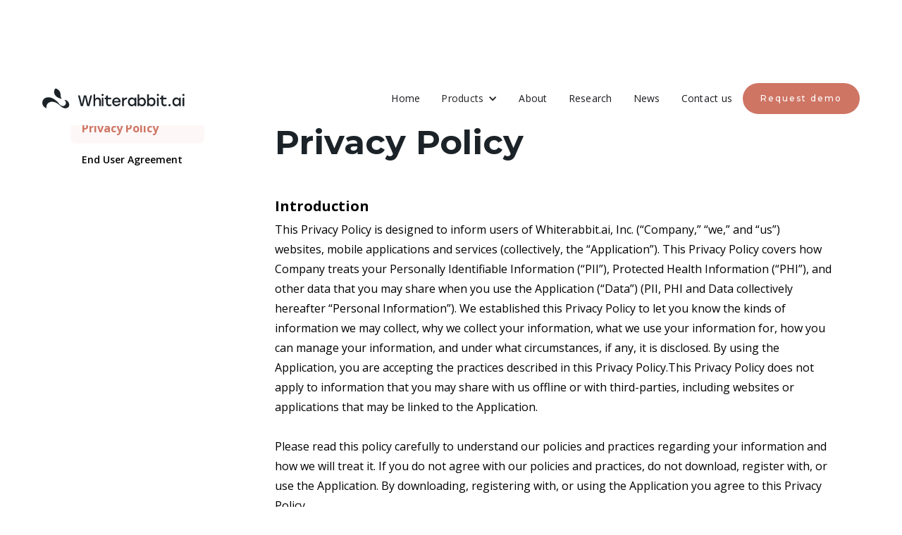

--- FILE ---
content_type: text/html
request_url: https://www.whiterabbit.ai/privacy-policy
body_size: 10212
content:
<!DOCTYPE html><!-- This site was created in Webflow. https://webflow.com --><!-- Last Published: Thu Oct 09 2025 15:30:05 GMT+0000 (Coordinated Universal Time) --><html data-wf-domain="www.whiterabbit.ai" data-wf-page="68590a07688041eb4c26f5b5" data-wf-site="6759f122a16789a6a82cada3"><head><meta charset="utf-8"/><title>Privacy Policy</title><meta content="Privacy Policy" property="og:title"/><meta content="Privacy Policy" property="twitter:title"/><meta content="width=device-width, initial-scale=1" name="viewport"/><meta content="Webflow" name="generator"/><link href="https://cdn.prod.website-files.com/6759f122a16789a6a82cada3/css/whiterabbit-ai.webflow.shared.ce1caa006.css" rel="stylesheet" type="text/css"/><link href="https://fonts.googleapis.com" rel="preconnect"/><link href="https://fonts.gstatic.com" rel="preconnect" crossorigin="anonymous"/><script src="https://ajax.googleapis.com/ajax/libs/webfont/1.6.26/webfont.js" type="text/javascript"></script><script type="text/javascript">WebFont.load({  google: {    families: ["Open Sans:300,300italic,400,400italic,600,600italic,700,700italic,800,800italic","Montserrat:100,100italic,200,200italic,300,300italic,400,400italic,500,500italic,600,600italic,700,700italic,800,800italic,900,900italic"]  }});</script><script type="text/javascript">!function(o,c){var n=c.documentElement,t=" w-mod-";n.className+=t+"js",("ontouchstart"in o||o.DocumentTouch&&c instanceof DocumentTouch)&&(n.className+=t+"touch")}(window,document);</script><link href="https://cdn.prod.website-files.com/6759f122a16789a6a82cada3/685f55d0b81c92e9c9ffc636_fav-icon%20%4032px.svg" rel="shortcut icon" type="image/x-icon"/><link href="https://cdn.prod.website-files.com/6759f122a16789a6a82cada3/685f55bd8755465dd4f5c80a_fav-icon%20%40256px.svg" rel="apple-touch-icon"/><script src="https://cdn.jsdelivr.net/npm/@flowbase-co/boosters-tooltip@1.1.2/dist/tooltip.js" type="text/javascript" integrity="sha384-IIHHs5EyPKqUFNFkmDdboHa7DYH7IF6Cv1v2MqazjClAzrfbpMBVPyz6h7nmw5GS" crossorigin="anonymous"></script></head><body><div class="navbar-light"><div data-animation="default" data-collapse="medium" data-duration="400" data-easing="ease" data-easing2="ease" role="banner" class="navbar-logo-left-container shadow-three w-nav"><div class="container"><div class="navbar-wrapper"><a href="/" class="navbar-brand w-nav-brand"><img src="https://cdn.prod.website-files.com/6759f122a16789a6a82cada3/68585e7e77c713f3b941db79_whiterabbit%20logo_light%20theme.svg" loading="lazy" width="202" alt="" class="image-77"/></a><nav role="navigation" class="nav-menu-wrapper w-nav-menu"><ul role="list" class="nav-menu-two w-list-unstyled"><li><a href="/" class="nav-link">Home</a></li><li><div data-hover="false" data-delay="0" class="nav-dropdown w-dropdown"><div class="nav-dropdown-toggle w-dropdown-toggle"><div class="nav-dropdown-icon w-icon-dropdown-toggle"></div><div class="text-block-2">Products</div></div><nav class="nav-dropdown-list shadow-three mobile-shadow-hide w-dropdown-list"><a href="/wrdensity" class="nav-dropdown-link w-dropdown-link">WRDensity</a><a href="/wrrisk" class="nav-dropdown-link w-dropdown-link">WRRisk</a></nav></div></li><li><a href="/about-us" class="nav-link">About</a></li><li><a href="/research" class="nav-link">Research</a></li><li><a href="/news" class="nav-link">News</a></li><li><a href="#" class="nav-link">Contact us</a></li><li class="mobile-margin-top-10"><a href="/request-a-demo" class="button-primary w-button">Request demo</a></li></ul></nav><div class="menu-button w-nav-button"><div class="w-icon-nav-menu"></div></div></div></div></div></div><section class="section---policy"><div class="w-layout-blockcontainer container---privacy-policy w-container"><div class="menu-tab"><div class="tab-bar active">Privacy Policy</div><div class="tab-bar default"><a href="/end-user-agreement" class="link black">End User Agreement</a></div></div><div class="article-container"><div class="h1"><strong class="h1">Privacy Policy</strong></div><div class="div-block---paragraph"><div class="h3"><strong class="h5 dark">Introduction</strong></div><p class="p1 article">This Privacy Policy is designed to inform users of Whiterabbit.ai, Inc. (“Company,” “we,” and “us”) websites, mobile applications and services (collectively, the “Application”). This Privacy Policy covers how Company treats your Personally Identifiable Information (“PII”), Protected Health Information (“PHI”), and other data that you may share when you use the Application (“Data”) (PII, PHI and Data collectively hereafter “Personal Information”). We established this Privacy Policy to let you know the kinds of information we may collect, why we collect your information, what we use your information for, how you can manage your information, and under what circumstances, if any, it is disclosed. By using the Application, you are accepting the practices described in this Privacy Policy.This Privacy Policy does not apply to information that you may share with us offline or with third-parties, including websites or applications that may be linked to the Application.<br/><br/>Please read this policy carefully to understand our policies and practices regarding your information and how we will treat it. If you do not agree with our policies and practices, do not download, register with, or use the Application. By downloading, registering with, or using the Application you agree to this Privacy Policy.</p></div><div class="div-block---paragraph"><div class="h3"><strong class="h5 dark">Changes to this Privacy Policy</strong></div><p class="p1 article">We may update this Privacy Policy from time to time. You should check this page occasionally to review any changes. If we make material changes affecting you as determined by Company, we will notify you by posting the revised Privacy Policy on our websites and, if you are a registered user of our Mobile Application, by providing notice through the Company’s Mobile Application or by email. This helps you to always be aware of what information we collect, how we use it and under what circumstances, if any, it is disclosed. Your continued use of the Application and/or continued provision of Personal Information to us will be subject to the terms of the then-current Privacy Policy.</p></div><div class="div-block---paragraph"><div class="h3"><strong class="h5 dark">Type of Information Collected</strong></div><p class="p1 article">Company collects Personal Information when you register for the Application or when you directly use the Application. Depending on how you use the Application, we collect different kinds of information about you. This information may include:</p><div class="div-block---sub-paragraph"><div><strong class="h6">Personal Health Information (PHI)</strong></div><p class="p1 article sub">If you are using the Application as part of your treatment from a health care provider who has entered into an agreement with us, then any information that identifies you as a patient of the health care provider or regarding your health may be “protected health information (PHI)” (as that term is defined in Health Insurance Portability and Accountability Act of 1996 (“HIPAA”).</p></div><div class="div-block---sub-paragraph"><div><strong class="h6">Personally Identifiable Information (PII)</strong></div><p class="p1 article sub">PII is any information that can individually identify you and includes your name, and contact information, such as e-mail address, telephone number, or postal address.</p></div><div class="div-block---sub-paragraph"><div><strong class="h6">Non-Personally Identifiable Information</strong></div><p class="p1 article sub">Non-personally identifiable information includes information that does not personally identify you, but it may be linkable to you. If non-personally identifiable information is directly linked to personally identifiable information, it will be considered PII while it is linked. Aggregate and de-identified information is not considered PII.</p></div><div class="div-block---sub-paragraph"><div><strong class="h6">Personal Data</strong></div><p class="p1 article sub">Among the types of Personal Data that the Application may collect from you, by itself or through third parties, these are: Geolocation, Cookies, Usage Data, first name, last name, email address, phone number and images. Personal Data may be freely provided by the user of the Application, or, in case of Usage Data, collected automatically. Failure to provide the requested Personal Data may make it impossible for Company to provide its Application to you.<br/><br/>Whenever you visit our websites or applications, Company receives and records information on our server logs from your browser, including your IP address, Company’s Cookie information and the pages you request, and relates it to the Personal Information you provide. Any use of Cookies – or of other tracking tools – serves the purpose of providing, customizing or improving the Application.Users are responsible for any third-party Personal Data obtained, published or shared through the Application and confirm that they have the third party’s consent to provide the Data to Company.</p></div><div class="div-block---sub-paragraph"><div><strong class="h6">Collection and Combination of Information from Other Sources</strong></div><p class="p1 article sub">We also may collect information about you that we may receive from other sources or from our offline interactions with you to, among other things, enable us to verify or update information contained in our records and to better customize the Application for you. We may combine information gathered from multiple parts of the Application into a single record.</p></div></div><div class="div-block---paragraph"><div class="h3"><strong class="h5 dark">How we collect and use your information</strong></div><p class="p1 article">Company collects and uses Personal Information from you for the following purposes:</p><p class="p1 article">1. Registration – When you register for the Application, we collect your Personal Information as part of the registration process, including but not limited to your name, phone number, and email address. SMS messages and email may be used during the registration process to send a one-time code and link to access the Application.<br/><br/>2. Notifications – Registered users may receive push notifications or desktop notifications according to user settings.<br/><br/>3. Self-Reported Health Information – We collect the information that you enter while using the Application, such as information regarding your health and/or medical condition and related behaviors.<br/><br/>4. Provider Reported Health-Related Information – We collect information about you that is submitted with your permission by your authorized healthcare provider.<br/><br/>5. Automatically Tracked Information – We collect data such as cookies, geographic location and data about surroundings and geographic position data in order to provide specific features. Most browsers and operating systems will allow you to opt out of the Application’s collection of geolocation information.<br/><br/>6. Customer support – We may use your contact information to send you information about our Application or information relating to your health, to respond to technical support inquiries, or to help prevent spam, fraud or abuse. When you enter Personal Information into an inquiry or contact form in any portion of the Application, Company uses the information provided to reply to requests for information or other requests as indicated by the form.<br/><br/>7. Managing contacts and sending messages – We may collect your email address, phone number and other contact information to communicate with you for purposes of registration or customer support, and to track usage of certain features in the Application, such as clicking on links included in a message.<br/><br/>8. System logs and maintenance – For operation and maintenance purposes, we may collect files that record your interactions with the Application (system logs) or other Personal Data (such as IP address).<br/><br/>9. Surveys and user research– From time to time, we may send you survey questions or contact you with questions related to your experience to help us improve our Application. We collect any responses you provide. Participation in such surveys or user research is voluntary and does not impact your access to the Application.<br/><br/>10. Analytics – Company may collect and use your device’s unique identifier for analytics purposes or to store your user preferences. Company may use third party Applications to monitor and analyze user behavior.<br/><br/>11. Research – Information collected by Company in conjunction with your use of the Application may also be used by Company for research purposes. In such event, use of your information will be subject to the terms of any applicable informed consent and/or other authorizations from you. Agreement to this privacy policy is not an implied agreement to participate in future research.</p></div><div class="div-block---paragraph"><div class="h3"><strong class="h5 dark">How we collect and use your information</strong></div><p class="p1 article">Company collects and uses Personal Information from you for the following purposes:</p><p class="p1 article">1. Registration – When you register for the Application, we collect your Personal Information as part of the registration process, including but not limited to your name, phone number, and email address. SMS messages and email may be used during the registration process to send a one-time code and link to access the Application.<br/><br/>2. Notifications – Registered users may receive push notifications or desktop notifications according to user settings.<br/><br/>3. Self-Reported Health Information – We collect the information that you enter while using the Application, such as information regarding your health and/or medical condition and related behaviors.<br/><br/>4. Provider Reported Health-Related Information – We collect information about you that is submitted with your permission by your authorized healthcare provider.<br/><br/>5. Automatically Tracked Information – We collect data such as cookies, geographic location and data about surroundings and geographic position data in order to provide specific features. Most browsers and operating systems will allow you to opt out of the Application’s collection of geolocation information.<br/><br/>6. Customer support – We may use your contact information to send you information about our Application or information relating to your health, to respond to technical support inquiries, or to help prevent spam, fraud or abuse. When you enter Personal Information into an inquiry or contact form in any portion of the Application, Company uses the information provided to reply to requests for information or other requests as indicated by the form.<br/><br/>7. Managing contacts and sending messages – We may collect your email address, phone number and other contact information to communicate with you for purposes of registration or customer support, and to track usage of certain features in the Application, such as clicking on links included in a message.<br/><br/>8. System logs and maintenance – For operation and maintenance purposes, we may collect files that record your interactions with the Application (system logs) or other Personal Data (such as IP address).<br/><br/>9. Surveys and user research– From time to time, we may send you survey questions or contact you with questions related to your experience to help us improve our Application. We collect any responses you provide. Participation in such surveys or user research is voluntary and does not impact your access to the Application.<br/><br/>10. Analytics – Company may collect and use your device’s unique identifier for analytics purposes or to store your user preferences. Company may use third party Applications to monitor and analyze user behavior.<br/><br/>11. Research – Information collected by Company in conjunction with your use of the Application may also be used by Company for research purposes. In such event, use of your information will be subject to the terms of any applicable informed consent and/or other authorizations from you. Agreement to this privacy policy is not an implied agreement to participate in future research.</p></div><div class="div-block---paragraph"><div class="h3"><strong class="h5 dark">How we share and disclose your information</strong></div><div class="div-block---sub-paragraph"><div><strong class="h6">Personal Information</strong></div><p class="p1 article sub">With regard to personal information, Company appreciates its sensitivity and the need to limit its disclosure. Accordingly, we limit our sharing of your personal Information with third party as follows:</p></div><p class="p1 article">● As required by law, such as to comply with a subpoena, search warrant, court order, judicial proceeding or similar legal process;<br/><br/>● When Company obtains your or your provider’s express consent;<br/><br/>● When Company believes in good faith that disclosure is necessary to protect the Application and the information on it, protect your safety or the safety of others, protect our rights and the rights of third parties, investigate fraud, or respond to a governmental agency or court order;<br/><br/>● When Company provides such information to trusted Application providers who work on our behalf, do not have an independent use of the information we disclose to them, and have agreed to adhere to the rules set forth in this Policy and Applicable law.</p><div class="div-block---sub-paragraph"><div><strong class="h6">Third Party</strong></div><p class="p1 article sub">We do not share your personal information with third parties for those third parties’ direct marketing purposes. We are not responsible for the privacy policies and practices of such third parties and, therefore, you should review the privacy policies and practices of such third parties prior to agreeing to receive such information from them.</p></div><div class="div-block---sub-paragraph"><div><strong class="h6">Links to other websites.</strong></div><p class="p1 article sub">The Application may contain links to websites that are not owned or operated by Company. Please be aware that we are not responsible for the privacy practices of these websites. If you visit these websites or provide any information directly to parties other than Company, different policies may apply to the collection and use of your information. We encourage you to investigate and ask questions before accessing third-party websites or disclosing information to third parties.</p></div><div class="div-block---sub-paragraph"><div><strong class="h6">Insurance companies:</strong></div><p class="p1 article sub">We will only share your information with insurance companies as necessary to provide you with the products or services you have requested through the Service.</p></div><div class="div-block---sub-paragraph"><div><strong class="h6">Third-party advertisers.</strong></div><p class="p1 article sub">The Application may include links to third-party businesses. We are not responsible for the privacy practices of these third parties. We encourage you to review their privacy policies.</p></div><div class="div-block---sub-paragraph"><div><strong class="h6">Merger/Acquisition</strong></div><p class="p1 article sub">If Company is involved in a merger, acquisition, or sale of all or a portion of its assets. You will be notified via email and/or a prominent notice on our Application of any change in ownership or uses of your personal information, as well as any choices you may have regarding your personal information to any other third party with your prior consent to do so</p></div><div class="div-block---sub-paragraph"><div><strong class="h6">Consent and Authorization</strong></div><p class="p1 article sub">Company may request your consent or authorization in connection with its own use of or its sharing of your information with others, either because this Policy or applicable laws and regulations require us to obtain such consent or we deem such consent to be appropriate. No request by Company to obtain your consent in any way narrows the scope or applicability of this Policy.Because the Application allows users to share information, you should take care in selecting the persons with whom you share your personal and health information. Although the Application processes and facilitates such transmissions, Company takes no responsibility or assumes any liability for the actions of other users or persons with whom you share such information.<br/><br/>If you have agreed to receive marketing announcements from Company, we will allow you to opt out of receiving those announcements. To opt out of such commercial emails or texts, please click the link labeled “unsubscribe” at the bottom of any email or text we send you. If you have any questions about your choices or if you need any assistance with opting out, please contact us by sending an email to privacy@whiterabbit.ai. You can also write us at the address in the How to Contact Information section below.</p></div><div class="div-block---sub-paragraph"><div><strong class="h6">Confidentiality of Health Care Information</strong></div><p class="p1 article sub">When will only use or disclose PHI on behalf of a healthcare provider who has entered into an agreement with us, we do so as the provider’s “business associate,” as that term is defined in HIPAA. Health Information Technology for Economic and Clinical Health Act of 2009 (“HITECH”) extended the privacy and security provisions of HIPAA to the business associates of covered entities. As a business associate, we are prohibited from using PHI to the same extent that the healthcare provider itself is prohibited from using it.<br/><br/>We are required to take appropriate measures to safeguard the confidentiality, integrity and availability of PHI which it collects, stores and processes on behalf of such providers.<br/><br/>This privacy policy and the security practices described in it are intended to comply with HIPAA and HITECH. As such we maintain PHI in compliance with these rules and our contractual obligations with the healthcare providers that are “Covered Entities” under the federal healthcare privacy and security rules in HIPAA and HITECH.</p></div><div class="div-block---sub-paragraph"><div><strong class="h6">California Privacy Right</strong></div><p class="p1 article sub">If you are a California resident, California law may provide you with additional rights regarding our use of your personal information. California&#x27;s &quot;Shine the Light&quot; law (Civil Code Section § 1798.83 permits users of the Application that are California residents to request certain information regarding our disclosure of personal information to third parties for their direct marketing purposes. To make such a request, please send an email to privacy@whiterabbit.ai.</p></div><div class="div-block---sub-paragraph"><div><strong class="h6">Children’s Online Privacy Protection Act (COPPA)</strong></div><p class="p1 article sub">With regard to COPPA (Children’s Online Privacy Protection Act), we do not seek to collect any information from anyone under 13 years of age. Our website, products and Applications are all directed to people who are at least 13 years old or older.<br/><br/>Company does not knowingly collect personal information from children. If Company learns that it has obtained personal information from a child, Company will delete that information as soon as practicable. If you discover that your child has provided us with personal information without your consent, please contact Company immediately.<br/><br/>While observing any applicable provisions of COPPA, the Application does not prevent persons above the age of 18 years—such as healthcare providers, parents and guardians—to provide, share and store personal information about others, including minors and children. Any user providing, storing or submitting information on behalf of a child assumes full responsibility for the submission, use and transmission of such information.</p></div></div><div class="div-block---paragraph"><div class="h3"><strong class="h5 dark">Security and safety of the application</strong></div><p class="p1 article">Company employs technical measures to help safeguard the confidentiality, integrity and availability of personally information that you might store and share through the Application. Applicable law requires us to investigate potential or suspected threats to the Application and to the confidentiality, integrity or availability of the information which Company stores. Company may use, retain and disclose information—including your personal and non-personal information—when it has a good-faith belief that it is necessary or advisable in order to:</p><p class="p1 article">● detect, prevent and address potential or suspected threats to the Application or the confidentiality, integrity or availability of any information we store on our Application;<br/><br/>● to detect, prevent and otherwise deal with illegal activity;<br/>‍<br/>● to detect, prevent and otherwise deal with violations of Company’s End User License Agreement by which all users are bound by consenting and agreeing to this Policy, by using the Application, and by entering into such other binding agreements as Company may require; and<br/><br/>● to otherwise protect Company, you and third parties.</p><p class="p1 article">As stated above, Company may also use, preserve and disclose such information as required by law, e.g., to comply with a subpoena or similar legal process. The governmental entity initiating such legal process may prohibit Company from notifying the users or other individuals or entities identified in the requested information or take other actions that would otherwise be a violation of this Policy. Company may for these reasons preserve information from both active and disabled accounts for extended periods of time as necessary to comply with applicable law or as it deems appropriate under the circumstances.<br/><br/>Company utilizes and periodically evaluates the effectiveness of a number of technical, physical and administrative measures to prevent unauthorized access to the Application, maintain data accuracy and ensure the appropriate use of your personal and non-personal information. These measures include encryption, firewalls, system alerts, and the use of industry-standard encryption technology. We also house such information in secure facilities that restrict physical and network access. Company applies what it regards as reasonable and accepted measures widely used in the IT industry to protect the confidentiality, integrity and availability of individually identifiable health information residing on and processed by the Application. No security system, however, can be expected to prevent all potential security breaches no matter what technology is used.<br/><br/>Company may notify you and inform you of potential countermeasures if Company learns of a security vulnerability or risk. Company strongly encourages you to be conscientious in using well known and readily available technology to improve the security of your own system and devices.</p></div><div class="div-block---paragraph"><div class="h3"><strong class="h5 dark">Access limited to U.S. users</strong></div><p class="p1 article">Access to the Application is administered in the United States and is intended solely for users within the United States, unless Company in advance and in writing authorizes specific users in specified locations outside of the United States who have executed such binding legal agreements and other documentation as Company may require. You should be aware that access by foreign nationals to systems located in the United States constitutes the exportation of technology under applicable U.S. law and may require compliance with U.S. export controls.<br/><br/>Under no circumstances are you to use the Application in any jurisdiction where accessing or using the Application would violate U.S. law or any other law. Any information that you submit to us while outside of the United States will be transferred to Application that reside in the United States unless Company notifies you that it intends to transfer such information to specific Company systems that reside in one or more location(s) outside of the United States pursuant to such binding legal agreements and other documentation as Company may require from you and third parties. You consent to any such transfer of non-personal and personal information when you use the Company’s Application and provide us with such information.<br/><br/>Please be assured that Company will always employ appropriate measures to protect the privacy and security of your personal information, regardless of where it is processed or stored.</p></div><div class="div-block---paragraph"><div class="h3"><strong class="h5 dark">Correcting, updating and deactivating information</strong></div><p class="p1 article">Company complies with all laws regarding access to and correction of your information. Company provides you with access to the information you submit and the means to correct and update it. If you have an online account with us, you can log into your account at any time to access and update your information. If you need assistance updating your personal information, please contact us via email addressed to privacy@whiterabbit.ai. If you desire to deactivate your account, please contact us, whereupon Company will deactivate your account and archive your personal information and records. Company may retain archived information for a period of five years or longer as necessary to comply with legal obligations, resolve disputes and enforce our agreements and other authorized uses under this Policy.</p><div class="div-block---sub-paragraph"><div><strong class="h6">Data integrity and correction</strong></div><p class="p1 article sub">Requests to view and correct personal information from the Application may be submitted using the contact information in the &quot;Questions, complaints, and contacts&quot; section below.<br/><br/>If your personal information changes, or to update or request deletion of information collected on our Application, or if you believe a third party has provided us with your personal information and you would like to request that it be edited or removed from our database, please use the contact information in the “Questions, complaints, and contacts” section below. We will respond to all access requests within 30 days.</p></div><div class="div-block---sub-paragraph"><div><strong class="h6">Contact Information</strong></div><p class="p1 article sub">To ask questions or comment about this privacy policy and our privacy practices, contact us at: <a href="mailto:privacy@whiterabbit.ai?subject=Privacy%20Policy" class="link normal">privacy@whiterabbit.ai</a> or by mail by writing to us at:</p></div></div><div class="div-block---paragraph"><p class="p1 article">3930 Freedom Circle, STE 101<br/>Santa Clara, CA 95054<br/>This Privacy Policy was last updated on 11/7/19</p></div></div></div></section><section class="footer"><div class="container-7"><div class="footer-wrapper-two"><a href="#" class="footer-brand w-inline-block"><img src="https://cdn.prod.website-files.com/6759f122a16789a6a82cada3/684da3ccb57d984d303abb29_logo.svg" loading="lazy" alt="" class="image-64"/></a><div class="footer-block-two"><div class="footer-title small">Products</div><a href="/wrdensity" class="footer-link-two">WRDensity</a><a href="/wrrisk" class="footer-link-two">WRRisk</a></div><div class="footer-block-two"><div class="footer-title small">Quick Link</div><a href="/about-us" class="footer-link-two">About</a><a href="/research" class="footer-link-two">Research</a><a href="/news" class="footer-link-two">News</a><a href="/contact-us" class="footer-link-two">Contact us</a></div></div><div class="footer-divider-two"></div><div class="footer-bottom"><div class="footer-copyright">© 2025 Whiterabbit. All rights reserved</div><div class="footer-legal-block"><a href="/end-user-agreement" class="footer-legal-link white">End User Agreement</a><a href="/privacy-policy" aria-current="page" class="footer-legal-link white w--current">Privacy Policy</a></div></div></div></section><script src="https://d3e54v103j8qbb.cloudfront.net/js/jquery-3.5.1.min.dc5e7f18c8.js?site=6759f122a16789a6a82cada3" type="text/javascript" integrity="sha256-9/aliU8dGd2tb6OSsuzixeV4y/faTqgFtohetphbbj0=" crossorigin="anonymous"></script><script src="https://cdn.prod.website-files.com/6759f122a16789a6a82cada3/js/webflow.schunk.3b58b0126ec020df.js" type="text/javascript"></script><script src="https://cdn.prod.website-files.com/6759f122a16789a6a82cada3/js/webflow.schunk.448a0f0d8c177c75.js" type="text/javascript"></script><script src="https://cdn.prod.website-files.com/6759f122a16789a6a82cada3/js/webflow.c9f80112.c037909118fd8b53.js" type="text/javascript"></script></body></html>

--- FILE ---
content_type: text/css
request_url: https://cdn.prod.website-files.com/6759f122a16789a6a82cada3/css/whiterabbit-ai.webflow.shared.ce1caa006.css
body_size: 26579
content:
html {
  -webkit-text-size-adjust: 100%;
  -ms-text-size-adjust: 100%;
  font-family: sans-serif;
}

body {
  margin: 0;
}

article, aside, details, figcaption, figure, footer, header, hgroup, main, menu, nav, section, summary {
  display: block;
}

audio, canvas, progress, video {
  vertical-align: baseline;
  display: inline-block;
}

audio:not([controls]) {
  height: 0;
  display: none;
}

[hidden], template {
  display: none;
}

a {
  background-color: #0000;
}

a:active, a:hover {
  outline: 0;
}

abbr[title] {
  border-bottom: 1px dotted;
}

b, strong {
  font-weight: bold;
}

dfn {
  font-style: italic;
}

h1 {
  margin: .67em 0;
  font-size: 2em;
}

mark {
  color: #000;
  background: #ff0;
}

small {
  font-size: 80%;
}

sub, sup {
  vertical-align: baseline;
  font-size: 75%;
  line-height: 0;
  position: relative;
}

sup {
  top: -.5em;
}

sub {
  bottom: -.25em;
}

img {
  border: 0;
}

svg:not(:root) {
  overflow: hidden;
}

hr {
  box-sizing: content-box;
  height: 0;
}

pre {
  overflow: auto;
}

code, kbd, pre, samp {
  font-family: monospace;
  font-size: 1em;
}

button, input, optgroup, select, textarea {
  color: inherit;
  font: inherit;
  margin: 0;
}

button {
  overflow: visible;
}

button, select {
  text-transform: none;
}

button, html input[type="button"], input[type="reset"] {
  -webkit-appearance: button;
  cursor: pointer;
}

button[disabled], html input[disabled] {
  cursor: default;
}

button::-moz-focus-inner, input::-moz-focus-inner {
  border: 0;
  padding: 0;
}

input {
  line-height: normal;
}

input[type="checkbox"], input[type="radio"] {
  box-sizing: border-box;
  padding: 0;
}

input[type="number"]::-webkit-inner-spin-button, input[type="number"]::-webkit-outer-spin-button {
  height: auto;
}

input[type="search"] {
  -webkit-appearance: none;
}

input[type="search"]::-webkit-search-cancel-button, input[type="search"]::-webkit-search-decoration {
  -webkit-appearance: none;
}

legend {
  border: 0;
  padding: 0;
}

textarea {
  overflow: auto;
}

optgroup {
  font-weight: bold;
}

table {
  border-collapse: collapse;
  border-spacing: 0;
}

td, th {
  padding: 0;
}

@font-face {
  font-family: webflow-icons;
  src: url("[data-uri]") format("truetype");
  font-weight: normal;
  font-style: normal;
}

[class^="w-icon-"], [class*=" w-icon-"] {
  speak: none;
  font-variant: normal;
  text-transform: none;
  -webkit-font-smoothing: antialiased;
  -moz-osx-font-smoothing: grayscale;
  font-style: normal;
  font-weight: normal;
  line-height: 1;
  font-family: webflow-icons !important;
}

.w-icon-slider-right:before {
  content: "";
}

.w-icon-slider-left:before {
  content: "";
}

.w-icon-nav-menu:before {
  content: "";
}

.w-icon-arrow-down:before, .w-icon-dropdown-toggle:before {
  content: "";
}

.w-icon-file-upload-remove:before {
  content: "";
}

.w-icon-file-upload-icon:before {
  content: "";
}

* {
  box-sizing: border-box;
}

html {
  height: 100%;
}

body {
  color: #333;
  background-color: #fff;
  min-height: 100%;
  margin: 0;
  font-family: Arial, sans-serif;
  font-size: 14px;
  line-height: 20px;
}

img {
  vertical-align: middle;
  max-width: 100%;
  display: inline-block;
}

html.w-mod-touch * {
  background-attachment: scroll !important;
}

.w-block {
  display: block;
}

.w-inline-block {
  max-width: 100%;
  display: inline-block;
}

.w-clearfix:before, .w-clearfix:after {
  content: " ";
  grid-area: 1 / 1 / 2 / 2;
  display: table;
}

.w-clearfix:after {
  clear: both;
}

.w-hidden {
  display: none;
}

.w-button {
  color: #fff;
  line-height: inherit;
  cursor: pointer;
  background-color: #3898ec;
  border: 0;
  border-radius: 0;
  padding: 9px 15px;
  text-decoration: none;
  display: inline-block;
}

input.w-button {
  -webkit-appearance: button;
}

html[data-w-dynpage] [data-w-cloak] {
  color: #0000 !important;
}

.w-code-block {
  margin: unset;
}

pre.w-code-block code {
  all: inherit;
}

.w-optimization {
  display: contents;
}

.w-webflow-badge, .w-webflow-badge > img {
  box-sizing: unset;
  width: unset;
  height: unset;
  max-height: unset;
  max-width: unset;
  min-height: unset;
  min-width: unset;
  margin: unset;
  padding: unset;
  float: unset;
  clear: unset;
  border: unset;
  border-radius: unset;
  background: unset;
  background-image: unset;
  background-position: unset;
  background-size: unset;
  background-repeat: unset;
  background-origin: unset;
  background-clip: unset;
  background-attachment: unset;
  background-color: unset;
  box-shadow: unset;
  transform: unset;
  direction: unset;
  font-family: unset;
  font-weight: unset;
  color: unset;
  font-size: unset;
  line-height: unset;
  font-style: unset;
  font-variant: unset;
  text-align: unset;
  letter-spacing: unset;
  -webkit-text-decoration: unset;
  text-decoration: unset;
  text-indent: unset;
  text-transform: unset;
  list-style-type: unset;
  text-shadow: unset;
  vertical-align: unset;
  cursor: unset;
  white-space: unset;
  word-break: unset;
  word-spacing: unset;
  word-wrap: unset;
  transition: unset;
}

.w-webflow-badge {
  white-space: nowrap;
  cursor: pointer;
  box-shadow: 0 0 0 1px #0000001a, 0 1px 3px #0000001a;
  visibility: visible !important;
  opacity: 1 !important;
  z-index: 2147483647 !important;
  color: #aaadb0 !important;
  overflow: unset !important;
  background-color: #fff !important;
  border-radius: 3px !important;
  width: auto !important;
  height: auto !important;
  margin: 0 !important;
  padding: 6px !important;
  font-size: 12px !important;
  line-height: 14px !important;
  text-decoration: none !important;
  display: inline-block !important;
  position: fixed !important;
  inset: auto 12px 12px auto !important;
  transform: none !important;
}

.w-webflow-badge > img {
  position: unset;
  visibility: unset !important;
  opacity: 1 !important;
  vertical-align: middle !important;
  display: inline-block !important;
}

h1, h2, h3, h4, h5, h6 {
  margin-bottom: 10px;
  font-weight: bold;
}

h1 {
  margin-top: 20px;
  font-size: 38px;
  line-height: 44px;
}

h2 {
  margin-top: 20px;
  font-size: 32px;
  line-height: 36px;
}

h3 {
  margin-top: 20px;
  font-size: 24px;
  line-height: 30px;
}

h4 {
  margin-top: 10px;
  font-size: 18px;
  line-height: 24px;
}

h5 {
  margin-top: 10px;
  font-size: 14px;
  line-height: 20px;
}

h6 {
  margin-top: 10px;
  font-size: 12px;
  line-height: 18px;
}

p {
  margin-top: 0;
  margin-bottom: 10px;
}

blockquote {
  border-left: 5px solid #e2e2e2;
  margin: 0 0 10px;
  padding: 10px 20px;
  font-size: 18px;
  line-height: 22px;
}

figure {
  margin: 0 0 10px;
}

figcaption {
  text-align: center;
  margin-top: 5px;
}

ul, ol {
  margin-top: 0;
  margin-bottom: 10px;
  padding-left: 40px;
}

.w-list-unstyled {
  padding-left: 0;
  list-style: none;
}

.w-embed:before, .w-embed:after {
  content: " ";
  grid-area: 1 / 1 / 2 / 2;
  display: table;
}

.w-embed:after {
  clear: both;
}

.w-video {
  width: 100%;
  padding: 0;
  position: relative;
}

.w-video iframe, .w-video object, .w-video embed {
  border: none;
  width: 100%;
  height: 100%;
  position: absolute;
  top: 0;
  left: 0;
}

fieldset {
  border: 0;
  margin: 0;
  padding: 0;
}

button, [type="button"], [type="reset"] {
  cursor: pointer;
  -webkit-appearance: button;
  border: 0;
}

.w-form {
  margin: 0 0 15px;
}

.w-form-done {
  text-align: center;
  background-color: #ddd;
  padding: 20px;
  display: none;
}

.w-form-fail {
  background-color: #ffdede;
  margin-top: 10px;
  padding: 10px;
  display: none;
}

label {
  margin-bottom: 5px;
  font-weight: bold;
  display: block;
}

.w-input, .w-select {
  color: #333;
  vertical-align: middle;
  background-color: #fff;
  border: 1px solid #ccc;
  width: 100%;
  height: 38px;
  margin-bottom: 10px;
  padding: 8px 12px;
  font-size: 14px;
  line-height: 1.42857;
  display: block;
}

.w-input::placeholder, .w-select::placeholder {
  color: #999;
}

.w-input:focus, .w-select:focus {
  border-color: #3898ec;
  outline: 0;
}

.w-input[disabled], .w-select[disabled], .w-input[readonly], .w-select[readonly], fieldset[disabled] .w-input, fieldset[disabled] .w-select {
  cursor: not-allowed;
}

.w-input[disabled]:not(.w-input-disabled), .w-select[disabled]:not(.w-input-disabled), .w-input[readonly], .w-select[readonly], fieldset[disabled]:not(.w-input-disabled) .w-input, fieldset[disabled]:not(.w-input-disabled) .w-select {
  background-color: #eee;
}

textarea.w-input, textarea.w-select {
  height: auto;
}

.w-select {
  background-color: #f3f3f3;
}

.w-select[multiple] {
  height: auto;
}

.w-form-label {
  cursor: pointer;
  margin-bottom: 0;
  font-weight: normal;
  display: inline-block;
}

.w-radio {
  margin-bottom: 5px;
  padding-left: 20px;
  display: block;
}

.w-radio:before, .w-radio:after {
  content: " ";
  grid-area: 1 / 1 / 2 / 2;
  display: table;
}

.w-radio:after {
  clear: both;
}

.w-radio-input {
  float: left;
  margin: 3px 0 0 -20px;
  line-height: normal;
}

.w-file-upload {
  margin-bottom: 10px;
  display: block;
}

.w-file-upload-input {
  opacity: 0;
  z-index: -100;
  width: .1px;
  height: .1px;
  position: absolute;
  overflow: hidden;
}

.w-file-upload-default, .w-file-upload-uploading, .w-file-upload-success {
  color: #333;
  display: inline-block;
}

.w-file-upload-error {
  margin-top: 10px;
  display: block;
}

.w-file-upload-default.w-hidden, .w-file-upload-uploading.w-hidden, .w-file-upload-error.w-hidden, .w-file-upload-success.w-hidden {
  display: none;
}

.w-file-upload-uploading-btn {
  cursor: pointer;
  background-color: #fafafa;
  border: 1px solid #ccc;
  margin: 0;
  padding: 8px 12px;
  font-size: 14px;
  font-weight: normal;
  display: flex;
}

.w-file-upload-file {
  background-color: #fafafa;
  border: 1px solid #ccc;
  flex-grow: 1;
  justify-content: space-between;
  margin: 0;
  padding: 8px 9px 8px 11px;
  display: flex;
}

.w-file-upload-file-name {
  font-size: 14px;
  font-weight: normal;
  display: block;
}

.w-file-remove-link {
  cursor: pointer;
  width: auto;
  height: auto;
  margin-top: 3px;
  margin-left: 10px;
  padding: 3px;
  display: block;
}

.w-icon-file-upload-remove {
  margin: auto;
  font-size: 10px;
}

.w-file-upload-error-msg {
  color: #ea384c;
  padding: 2px 0;
  display: inline-block;
}

.w-file-upload-info {
  padding: 0 12px;
  line-height: 38px;
  display: inline-block;
}

.w-file-upload-label {
  cursor: pointer;
  background-color: #fafafa;
  border: 1px solid #ccc;
  margin: 0;
  padding: 8px 12px;
  font-size: 14px;
  font-weight: normal;
  display: inline-block;
}

.w-icon-file-upload-icon, .w-icon-file-upload-uploading {
  width: 20px;
  margin-right: 8px;
  display: inline-block;
}

.w-icon-file-upload-uploading {
  height: 20px;
}

.w-container {
  max-width: 940px;
  margin-left: auto;
  margin-right: auto;
}

.w-container:before, .w-container:after {
  content: " ";
  grid-area: 1 / 1 / 2 / 2;
  display: table;
}

.w-container:after {
  clear: both;
}

.w-container .w-row {
  margin-left: -10px;
  margin-right: -10px;
}

.w-row:before, .w-row:after {
  content: " ";
  grid-area: 1 / 1 / 2 / 2;
  display: table;
}

.w-row:after {
  clear: both;
}

.w-row .w-row {
  margin-left: 0;
  margin-right: 0;
}

.w-col {
  float: left;
  width: 100%;
  min-height: 1px;
  padding-left: 10px;
  padding-right: 10px;
  position: relative;
}

.w-col .w-col {
  padding-left: 0;
  padding-right: 0;
}

.w-col-1 {
  width: 8.33333%;
}

.w-col-2 {
  width: 16.6667%;
}

.w-col-3 {
  width: 25%;
}

.w-col-4 {
  width: 33.3333%;
}

.w-col-5 {
  width: 41.6667%;
}

.w-col-6 {
  width: 50%;
}

.w-col-7 {
  width: 58.3333%;
}

.w-col-8 {
  width: 66.6667%;
}

.w-col-9 {
  width: 75%;
}

.w-col-10 {
  width: 83.3333%;
}

.w-col-11 {
  width: 91.6667%;
}

.w-col-12 {
  width: 100%;
}

.w-hidden-main {
  display: none !important;
}

@media screen and (max-width: 991px) {
  .w-container {
    max-width: 728px;
  }

  .w-hidden-main {
    display: inherit !important;
  }

  .w-hidden-medium {
    display: none !important;
  }

  .w-col-medium-1 {
    width: 8.33333%;
  }

  .w-col-medium-2 {
    width: 16.6667%;
  }

  .w-col-medium-3 {
    width: 25%;
  }

  .w-col-medium-4 {
    width: 33.3333%;
  }

  .w-col-medium-5 {
    width: 41.6667%;
  }

  .w-col-medium-6 {
    width: 50%;
  }

  .w-col-medium-7 {
    width: 58.3333%;
  }

  .w-col-medium-8 {
    width: 66.6667%;
  }

  .w-col-medium-9 {
    width: 75%;
  }

  .w-col-medium-10 {
    width: 83.3333%;
  }

  .w-col-medium-11 {
    width: 91.6667%;
  }

  .w-col-medium-12 {
    width: 100%;
  }

  .w-col-stack {
    width: 100%;
    left: auto;
    right: auto;
  }
}

@media screen and (max-width: 767px) {
  .w-hidden-main, .w-hidden-medium {
    display: inherit !important;
  }

  .w-hidden-small {
    display: none !important;
  }

  .w-row, .w-container .w-row {
    margin-left: 0;
    margin-right: 0;
  }

  .w-col {
    width: 100%;
    left: auto;
    right: auto;
  }

  .w-col-small-1 {
    width: 8.33333%;
  }

  .w-col-small-2 {
    width: 16.6667%;
  }

  .w-col-small-3 {
    width: 25%;
  }

  .w-col-small-4 {
    width: 33.3333%;
  }

  .w-col-small-5 {
    width: 41.6667%;
  }

  .w-col-small-6 {
    width: 50%;
  }

  .w-col-small-7 {
    width: 58.3333%;
  }

  .w-col-small-8 {
    width: 66.6667%;
  }

  .w-col-small-9 {
    width: 75%;
  }

  .w-col-small-10 {
    width: 83.3333%;
  }

  .w-col-small-11 {
    width: 91.6667%;
  }

  .w-col-small-12 {
    width: 100%;
  }
}

@media screen and (max-width: 479px) {
  .w-container {
    max-width: none;
  }

  .w-hidden-main, .w-hidden-medium, .w-hidden-small {
    display: inherit !important;
  }

  .w-hidden-tiny {
    display: none !important;
  }

  .w-col {
    width: 100%;
  }

  .w-col-tiny-1 {
    width: 8.33333%;
  }

  .w-col-tiny-2 {
    width: 16.6667%;
  }

  .w-col-tiny-3 {
    width: 25%;
  }

  .w-col-tiny-4 {
    width: 33.3333%;
  }

  .w-col-tiny-5 {
    width: 41.6667%;
  }

  .w-col-tiny-6 {
    width: 50%;
  }

  .w-col-tiny-7 {
    width: 58.3333%;
  }

  .w-col-tiny-8 {
    width: 66.6667%;
  }

  .w-col-tiny-9 {
    width: 75%;
  }

  .w-col-tiny-10 {
    width: 83.3333%;
  }

  .w-col-tiny-11 {
    width: 91.6667%;
  }

  .w-col-tiny-12 {
    width: 100%;
  }
}

.w-widget {
  position: relative;
}

.w-widget-map {
  width: 100%;
  height: 400px;
}

.w-widget-map label {
  width: auto;
  display: inline;
}

.w-widget-map img {
  max-width: inherit;
}

.w-widget-map .gm-style-iw {
  text-align: center;
}

.w-widget-map .gm-style-iw > button {
  display: none !important;
}

.w-widget-twitter {
  overflow: hidden;
}

.w-widget-twitter-count-shim {
  vertical-align: top;
  text-align: center;
  background: #fff;
  border: 1px solid #758696;
  border-radius: 3px;
  width: 28px;
  height: 20px;
  display: inline-block;
  position: relative;
}

.w-widget-twitter-count-shim * {
  pointer-events: none;
  -webkit-user-select: none;
  user-select: none;
}

.w-widget-twitter-count-shim .w-widget-twitter-count-inner {
  text-align: center;
  color: #999;
  font-family: serif;
  font-size: 15px;
  line-height: 12px;
  position: relative;
}

.w-widget-twitter-count-shim .w-widget-twitter-count-clear {
  display: block;
  position: relative;
}

.w-widget-twitter-count-shim.w--large {
  width: 36px;
  height: 28px;
}

.w-widget-twitter-count-shim.w--large .w-widget-twitter-count-inner {
  font-size: 18px;
  line-height: 18px;
}

.w-widget-twitter-count-shim:not(.w--vertical) {
  margin-left: 5px;
  margin-right: 8px;
}

.w-widget-twitter-count-shim:not(.w--vertical).w--large {
  margin-left: 6px;
}

.w-widget-twitter-count-shim:not(.w--vertical):before, .w-widget-twitter-count-shim:not(.w--vertical):after {
  content: " ";
  pointer-events: none;
  border: solid #0000;
  width: 0;
  height: 0;
  position: absolute;
  top: 50%;
  left: 0;
}

.w-widget-twitter-count-shim:not(.w--vertical):before {
  border-width: 4px;
  border-color: #75869600 #5d6c7b #75869600 #75869600;
  margin-top: -4px;
  margin-left: -9px;
}

.w-widget-twitter-count-shim:not(.w--vertical).w--large:before {
  border-width: 5px;
  margin-top: -5px;
  margin-left: -10px;
}

.w-widget-twitter-count-shim:not(.w--vertical):after {
  border-width: 4px;
  border-color: #fff0 #fff #fff0 #fff0;
  margin-top: -4px;
  margin-left: -8px;
}

.w-widget-twitter-count-shim:not(.w--vertical).w--large:after {
  border-width: 5px;
  margin-top: -5px;
  margin-left: -9px;
}

.w-widget-twitter-count-shim.w--vertical {
  width: 61px;
  height: 33px;
  margin-bottom: 8px;
}

.w-widget-twitter-count-shim.w--vertical:before, .w-widget-twitter-count-shim.w--vertical:after {
  content: " ";
  pointer-events: none;
  border: solid #0000;
  width: 0;
  height: 0;
  position: absolute;
  top: 100%;
  left: 50%;
}

.w-widget-twitter-count-shim.w--vertical:before {
  border-width: 5px;
  border-color: #5d6c7b #75869600 #75869600;
  margin-left: -5px;
}

.w-widget-twitter-count-shim.w--vertical:after {
  border-width: 4px;
  border-color: #fff #fff0 #fff0;
  margin-left: -4px;
}

.w-widget-twitter-count-shim.w--vertical .w-widget-twitter-count-inner {
  font-size: 18px;
  line-height: 22px;
}

.w-widget-twitter-count-shim.w--vertical.w--large {
  width: 76px;
}

.w-background-video {
  color: #fff;
  height: 500px;
  position: relative;
  overflow: hidden;
}

.w-background-video > video {
  object-fit: cover;
  z-index: -100;
  background-position: 50%;
  background-size: cover;
  width: 100%;
  height: 100%;
  margin: auto;
  position: absolute;
  inset: -100%;
}

.w-background-video > video::-webkit-media-controls-start-playback-button {
  -webkit-appearance: none;
  display: none !important;
}

.w-background-video--control {
  background-color: #0000;
  padding: 0;
  position: absolute;
  bottom: 1em;
  right: 1em;
}

.w-background-video--control > [hidden] {
  display: none !important;
}

.w-slider {
  text-align: center;
  clear: both;
  -webkit-tap-highlight-color: #0000;
  tap-highlight-color: #0000;
  background: #ddd;
  height: 300px;
  position: relative;
}

.w-slider-mask {
  z-index: 1;
  white-space: nowrap;
  height: 100%;
  display: block;
  position: relative;
  left: 0;
  right: 0;
  overflow: hidden;
}

.w-slide {
  vertical-align: top;
  white-space: normal;
  text-align: left;
  width: 100%;
  height: 100%;
  display: inline-block;
  position: relative;
}

.w-slider-nav {
  z-index: 2;
  text-align: center;
  -webkit-tap-highlight-color: #0000;
  tap-highlight-color: #0000;
  height: 40px;
  margin: auto;
  padding-top: 10px;
  position: absolute;
  inset: auto 0 0;
}

.w-slider-nav.w-round > div {
  border-radius: 100%;
}

.w-slider-nav.w-num > div {
  font-size: inherit;
  line-height: inherit;
  width: auto;
  height: auto;
  padding: .2em .5em;
}

.w-slider-nav.w-shadow > div {
  box-shadow: 0 0 3px #3336;
}

.w-slider-nav-invert {
  color: #fff;
}

.w-slider-nav-invert > div {
  background-color: #2226;
}

.w-slider-nav-invert > div.w-active {
  background-color: #222;
}

.w-slider-dot {
  cursor: pointer;
  background-color: #fff6;
  width: 1em;
  height: 1em;
  margin: 0 3px .5em;
  transition: background-color .1s, color .1s;
  display: inline-block;
  position: relative;
}

.w-slider-dot.w-active {
  background-color: #fff;
}

.w-slider-dot:focus {
  outline: none;
  box-shadow: 0 0 0 2px #fff;
}

.w-slider-dot:focus.w-active {
  box-shadow: none;
}

.w-slider-arrow-left, .w-slider-arrow-right {
  cursor: pointer;
  color: #fff;
  -webkit-tap-highlight-color: #0000;
  tap-highlight-color: #0000;
  -webkit-user-select: none;
  user-select: none;
  width: 80px;
  margin: auto;
  font-size: 40px;
  position: absolute;
  inset: 0;
  overflow: hidden;
}

.w-slider-arrow-left [class^="w-icon-"], .w-slider-arrow-right [class^="w-icon-"], .w-slider-arrow-left [class*=" w-icon-"], .w-slider-arrow-right [class*=" w-icon-"] {
  position: absolute;
}

.w-slider-arrow-left:focus, .w-slider-arrow-right:focus {
  outline: 0;
}

.w-slider-arrow-left {
  z-index: 3;
  right: auto;
}

.w-slider-arrow-right {
  z-index: 4;
  left: auto;
}

.w-icon-slider-left, .w-icon-slider-right {
  width: 1em;
  height: 1em;
  margin: auto;
  inset: 0;
}

.w-slider-aria-label {
  clip: rect(0 0 0 0);
  border: 0;
  width: 1px;
  height: 1px;
  margin: -1px;
  padding: 0;
  position: absolute;
  overflow: hidden;
}

.w-slider-force-show {
  display: block !important;
}

.w-dropdown {
  text-align: left;
  z-index: 900;
  margin-left: auto;
  margin-right: auto;
  display: inline-block;
  position: relative;
}

.w-dropdown-btn, .w-dropdown-toggle, .w-dropdown-link {
  vertical-align: top;
  color: #222;
  text-align: left;
  white-space: nowrap;
  margin-left: auto;
  margin-right: auto;
  padding: 20px;
  text-decoration: none;
  position: relative;
}

.w-dropdown-toggle {
  -webkit-user-select: none;
  user-select: none;
  cursor: pointer;
  padding-right: 40px;
  display: inline-block;
}

.w-dropdown-toggle:focus {
  outline: 0;
}

.w-icon-dropdown-toggle {
  width: 1em;
  height: 1em;
  margin: auto 20px auto auto;
  position: absolute;
  top: 0;
  bottom: 0;
  right: 0;
}

.w-dropdown-list {
  background: #ddd;
  min-width: 100%;
  display: none;
  position: absolute;
}

.w-dropdown-list.w--open {
  display: block;
}

.w-dropdown-link {
  color: #222;
  padding: 10px 20px;
  display: block;
}

.w-dropdown-link.w--current {
  color: #0082f3;
}

.w-dropdown-link:focus {
  outline: 0;
}

@media screen and (max-width: 767px) {
  .w-nav-brand {
    padding-left: 10px;
  }
}

.w-lightbox-backdrop {
  cursor: auto;
  letter-spacing: normal;
  text-indent: 0;
  text-shadow: none;
  text-transform: none;
  visibility: visible;
  white-space: normal;
  word-break: normal;
  word-spacing: normal;
  word-wrap: normal;
  color: #fff;
  text-align: center;
  z-index: 2000;
  opacity: 0;
  -webkit-user-select: none;
  -moz-user-select: none;
  -webkit-tap-highlight-color: transparent;
  background: #000000e6;
  outline: 0;
  font-family: Helvetica Neue, Helvetica, Ubuntu, Segoe UI, Verdana, sans-serif;
  font-size: 17px;
  font-style: normal;
  font-weight: 300;
  line-height: 1.2;
  list-style: disc;
  position: fixed;
  inset: 0;
  -webkit-transform: translate(0);
}

.w-lightbox-backdrop, .w-lightbox-container {
  -webkit-overflow-scrolling: touch;
  height: 100%;
  overflow: auto;
}

.w-lightbox-content {
  height: 100vh;
  position: relative;
  overflow: hidden;
}

.w-lightbox-view {
  opacity: 0;
  width: 100vw;
  height: 100vh;
  position: absolute;
}

.w-lightbox-view:before {
  content: "";
  height: 100vh;
}

.w-lightbox-group, .w-lightbox-group .w-lightbox-view, .w-lightbox-group .w-lightbox-view:before {
  height: 86vh;
}

.w-lightbox-frame, .w-lightbox-view:before {
  vertical-align: middle;
  display: inline-block;
}

.w-lightbox-figure {
  margin: 0;
  position: relative;
}

.w-lightbox-group .w-lightbox-figure {
  cursor: pointer;
}

.w-lightbox-img {
  width: auto;
  max-width: none;
  height: auto;
}

.w-lightbox-image {
  float: none;
  max-width: 100vw;
  max-height: 100vh;
  display: block;
}

.w-lightbox-group .w-lightbox-image {
  max-height: 86vh;
}

.w-lightbox-caption {
  text-align: left;
  text-overflow: ellipsis;
  white-space: nowrap;
  background: #0006;
  padding: .5em 1em;
  position: absolute;
  bottom: 0;
  left: 0;
  right: 0;
  overflow: hidden;
}

.w-lightbox-embed {
  width: 100%;
  height: 100%;
  position: absolute;
  inset: 0;
}

.w-lightbox-control {
  cursor: pointer;
  background-position: center;
  background-repeat: no-repeat;
  background-size: 24px;
  width: 4em;
  transition: all .3s;
  position: absolute;
  top: 0;
}

.w-lightbox-left {
  background-image: url("[data-uri]");
  display: none;
  bottom: 0;
  left: 0;
}

.w-lightbox-right {
  background-image: url("[data-uri]");
  display: none;
  bottom: 0;
  right: 0;
}

.w-lightbox-close {
  background-image: url("[data-uri]");
  background-size: 18px;
  height: 2.6em;
  right: 0;
}

.w-lightbox-strip {
  white-space: nowrap;
  padding: 0 1vh;
  line-height: 0;
  position: absolute;
  bottom: 0;
  left: 0;
  right: 0;
  overflow: auto hidden;
}

.w-lightbox-item {
  box-sizing: content-box;
  cursor: pointer;
  width: 10vh;
  padding: 2vh 1vh;
  display: inline-block;
  -webkit-transform: translate3d(0, 0, 0);
}

.w-lightbox-active {
  opacity: .3;
}

.w-lightbox-thumbnail {
  background: #222;
  height: 10vh;
  position: relative;
  overflow: hidden;
}

.w-lightbox-thumbnail-image {
  position: absolute;
  top: 0;
  left: 0;
}

.w-lightbox-thumbnail .w-lightbox-tall {
  width: 100%;
  top: 50%;
  transform: translate(0, -50%);
}

.w-lightbox-thumbnail .w-lightbox-wide {
  height: 100%;
  left: 50%;
  transform: translate(-50%);
}

.w-lightbox-spinner {
  box-sizing: border-box;
  border: 5px solid #0006;
  border-radius: 50%;
  width: 40px;
  height: 40px;
  margin-top: -20px;
  margin-left: -20px;
  animation: .8s linear infinite spin;
  position: absolute;
  top: 50%;
  left: 50%;
}

.w-lightbox-spinner:after {
  content: "";
  border: 3px solid #0000;
  border-bottom-color: #fff;
  border-radius: 50%;
  position: absolute;
  inset: -4px;
}

.w-lightbox-hide {
  display: none;
}

.w-lightbox-noscroll {
  overflow: hidden;
}

@media (min-width: 768px) {
  .w-lightbox-content {
    height: 96vh;
    margin-top: 2vh;
  }

  .w-lightbox-view, .w-lightbox-view:before {
    height: 96vh;
  }

  .w-lightbox-group, .w-lightbox-group .w-lightbox-view, .w-lightbox-group .w-lightbox-view:before {
    height: 84vh;
  }

  .w-lightbox-image {
    max-width: 96vw;
    max-height: 96vh;
  }

  .w-lightbox-group .w-lightbox-image {
    max-width: 82.3vw;
    max-height: 84vh;
  }

  .w-lightbox-left, .w-lightbox-right {
    opacity: .5;
    display: block;
  }

  .w-lightbox-close {
    opacity: .8;
  }

  .w-lightbox-control:hover {
    opacity: 1;
  }
}

.w-lightbox-inactive, .w-lightbox-inactive:hover {
  opacity: 0;
}

.w-richtext:before, .w-richtext:after {
  content: " ";
  grid-area: 1 / 1 / 2 / 2;
  display: table;
}

.w-richtext:after {
  clear: both;
}

.w-richtext[contenteditable="true"]:before, .w-richtext[contenteditable="true"]:after {
  white-space: initial;
}

.w-richtext ol, .w-richtext ul {
  overflow: hidden;
}

.w-richtext .w-richtext-figure-selected.w-richtext-figure-type-video div:after, .w-richtext .w-richtext-figure-selected[data-rt-type="video"] div:after, .w-richtext .w-richtext-figure-selected.w-richtext-figure-type-image div, .w-richtext .w-richtext-figure-selected[data-rt-type="image"] div {
  outline: 2px solid #2895f7;
}

.w-richtext figure.w-richtext-figure-type-video > div:after, .w-richtext figure[data-rt-type="video"] > div:after {
  content: "";
  display: none;
  position: absolute;
  inset: 0;
}

.w-richtext figure {
  max-width: 60%;
  position: relative;
}

.w-richtext figure > div:before {
  cursor: default !important;
}

.w-richtext figure img {
  width: 100%;
}

.w-richtext figure figcaption.w-richtext-figcaption-placeholder {
  opacity: .6;
}

.w-richtext figure div {
  color: #0000;
  font-size: 0;
}

.w-richtext figure.w-richtext-figure-type-image, .w-richtext figure[data-rt-type="image"] {
  display: table;
}

.w-richtext figure.w-richtext-figure-type-image > div, .w-richtext figure[data-rt-type="image"] > div {
  display: inline-block;
}

.w-richtext figure.w-richtext-figure-type-image > figcaption, .w-richtext figure[data-rt-type="image"] > figcaption {
  caption-side: bottom;
  display: table-caption;
}

.w-richtext figure.w-richtext-figure-type-video, .w-richtext figure[data-rt-type="video"] {
  width: 60%;
  height: 0;
}

.w-richtext figure.w-richtext-figure-type-video iframe, .w-richtext figure[data-rt-type="video"] iframe {
  width: 100%;
  height: 100%;
  position: absolute;
  top: 0;
  left: 0;
}

.w-richtext figure.w-richtext-figure-type-video > div, .w-richtext figure[data-rt-type="video"] > div {
  width: 100%;
}

.w-richtext figure.w-richtext-align-center {
  clear: both;
  margin-left: auto;
  margin-right: auto;
}

.w-richtext figure.w-richtext-align-center.w-richtext-figure-type-image > div, .w-richtext figure.w-richtext-align-center[data-rt-type="image"] > div {
  max-width: 100%;
}

.w-richtext figure.w-richtext-align-normal {
  clear: both;
}

.w-richtext figure.w-richtext-align-fullwidth {
  text-align: center;
  clear: both;
  width: 100%;
  max-width: 100%;
  margin-left: auto;
  margin-right: auto;
  display: block;
}

.w-richtext figure.w-richtext-align-fullwidth > div {
  padding-bottom: inherit;
  display: inline-block;
}

.w-richtext figure.w-richtext-align-fullwidth > figcaption {
  display: block;
}

.w-richtext figure.w-richtext-align-floatleft {
  float: left;
  clear: none;
  margin-right: 15px;
}

.w-richtext figure.w-richtext-align-floatright {
  float: right;
  clear: none;
  margin-left: 15px;
}

.w-nav {
  z-index: 1000;
  background: #ddd;
  position: relative;
}

.w-nav:before, .w-nav:after {
  content: " ";
  grid-area: 1 / 1 / 2 / 2;
  display: table;
}

.w-nav:after {
  clear: both;
}

.w-nav-brand {
  float: left;
  color: #333;
  text-decoration: none;
  position: relative;
}

.w-nav-link {
  vertical-align: top;
  color: #222;
  text-align: left;
  margin-left: auto;
  margin-right: auto;
  padding: 20px;
  text-decoration: none;
  display: inline-block;
  position: relative;
}

.w-nav-link.w--current {
  color: #0082f3;
}

.w-nav-menu {
  float: right;
  position: relative;
}

[data-nav-menu-open] {
  text-align: center;
  background: #c8c8c8;
  min-width: 200px;
  position: absolute;
  top: 100%;
  left: 0;
  right: 0;
  overflow: visible;
  display: block !important;
}

.w--nav-link-open {
  display: block;
  position: relative;
}

.w-nav-overlay {
  width: 100%;
  display: none;
  position: absolute;
  top: 100%;
  left: 0;
  right: 0;
  overflow: hidden;
}

.w-nav-overlay [data-nav-menu-open] {
  top: 0;
}

.w-nav[data-animation="over-left"] .w-nav-overlay {
  width: auto;
}

.w-nav[data-animation="over-left"] .w-nav-overlay, .w-nav[data-animation="over-left"] [data-nav-menu-open] {
  z-index: 1;
  top: 0;
  right: auto;
}

.w-nav[data-animation="over-right"] .w-nav-overlay {
  width: auto;
}

.w-nav[data-animation="over-right"] .w-nav-overlay, .w-nav[data-animation="over-right"] [data-nav-menu-open] {
  z-index: 1;
  top: 0;
  left: auto;
}

.w-nav-button {
  float: right;
  cursor: pointer;
  -webkit-tap-highlight-color: #0000;
  tap-highlight-color: #0000;
  -webkit-user-select: none;
  user-select: none;
  padding: 18px;
  font-size: 24px;
  display: none;
  position: relative;
}

.w-nav-button:focus {
  outline: 0;
}

.w-nav-button.w--open {
  color: #fff;
  background-color: #c8c8c8;
}

.w-nav[data-collapse="all"] .w-nav-menu {
  display: none;
}

.w-nav[data-collapse="all"] .w-nav-button, .w--nav-dropdown-open, .w--nav-dropdown-toggle-open {
  display: block;
}

.w--nav-dropdown-list-open {
  position: static;
}

@media screen and (max-width: 991px) {
  .w-nav[data-collapse="medium"] .w-nav-menu {
    display: none;
  }

  .w-nav[data-collapse="medium"] .w-nav-button {
    display: block;
  }
}

@media screen and (max-width: 767px) {
  .w-nav[data-collapse="small"] .w-nav-menu {
    display: none;
  }

  .w-nav[data-collapse="small"] .w-nav-button {
    display: block;
  }

  .w-nav-brand {
    padding-left: 10px;
  }
}

@media screen and (max-width: 479px) {
  .w-nav[data-collapse="tiny"] .w-nav-menu {
    display: none;
  }

  .w-nav[data-collapse="tiny"] .w-nav-button {
    display: block;
  }
}

.w-tabs {
  position: relative;
}

.w-tabs:before, .w-tabs:after {
  content: " ";
  grid-area: 1 / 1 / 2 / 2;
  display: table;
}

.w-tabs:after {
  clear: both;
}

.w-tab-menu {
  position: relative;
}

.w-tab-link {
  vertical-align: top;
  text-align: left;
  cursor: pointer;
  color: #222;
  background-color: #ddd;
  padding: 9px 30px;
  text-decoration: none;
  display: inline-block;
  position: relative;
}

.w-tab-link.w--current {
  background-color: #c8c8c8;
}

.w-tab-link:focus {
  outline: 0;
}

.w-tab-content {
  display: block;
  position: relative;
  overflow: hidden;
}

.w-tab-pane {
  display: none;
  position: relative;
}

.w--tab-active {
  display: block;
}

@media screen and (max-width: 479px) {
  .w-tab-link {
    display: block;
  }
}

.w-ix-emptyfix:after {
  content: "";
}

@keyframes spin {
  0% {
    transform: rotate(0);
  }

  100% {
    transform: rotate(360deg);
  }
}

.w-dyn-empty {
  background-color: #ddd;
  padding: 10px;
}

.w-dyn-hide, .w-dyn-bind-empty, .w-condition-invisible {
  display: none !important;
}

.wf-layout-layout {
  display: grid;
}

.w-layout-grid {
  grid-row-gap: 16px;
  grid-column-gap: 16px;
  grid-template-rows: auto auto;
  grid-template-columns: 1fr 1fr;
  grid-auto-columns: 1fr;
  display: grid;
}

.w-layout-blockcontainer {
  max-width: 940px;
  margin-left: auto;
  margin-right: auto;
  display: block;
}

.w-layout-hflex {
  flex-direction: row;
  align-items: flex-start;
  display: flex;
}

.w-layout-vflex {
  flex-direction: column;
  align-items: flex-start;
  display: flex;
}

@media screen and (max-width: 991px) {
  .w-layout-blockcontainer {
    max-width: 728px;
  }
}

@media screen and (max-width: 767px) {
  .w-layout-blockcontainer {
    max-width: none;
  }
}

body {
  color: #333;
  font-family: Arial, Helvetica Neue, Helvetica, sans-serif;
  font-size: 14px;
  line-height: 20px;
}

h1 {
  margin-top: 20px;
  margin-bottom: 10px;
  font-size: 38px;
  font-weight: bold;
  line-height: 44px;
}

.navbar-light {
  z-index: 200;
  justify-content: space-between;
  align-items: center;
  width: 100%;
  display: flex;
  position: fixed;
  inset: 0% 0% auto;
}

.navbar-logo-left-container {
  z-index: 5;
  background-color: #0000;
  width: 1030px;
  max-width: 100%;
  margin-left: auto;
  margin-right: auto;
  padding: 15px 20px;
}

.navbar-logo-left-container.shadow-three {
  mix-blend-mode: normal;
  background-color: #fff;
  width: 100%;
  max-width: none;
  margin-bottom: 0;
  padding: 16px 0;
  position: fixed;
  inset: 0% 0% auto;
}

.container {
  width: 100%;
  max-width: none;
  margin-left: auto;
  margin-right: auto;
  padding-left: 60px;
  padding-right: 60px;
}

.navbar-wrapper {
  justify-content: space-between;
  align-items: center;
  display: flex;
}

.nav-menu-two {
  grid-column-gap: 8px;
  grid-row-gap: 8px;
  justify-content: space-between;
  align-items: center;
  margin-bottom: 0;
  display: flex;
}

.nav-link {
  color: #1a1b1f;
  letter-spacing: .25px;
  margin-left: 5px;
  margin-right: 5px;
  padding: 5px 10px;
  font-family: Open Sans, sans-serif;
  font-size: 14px;
  line-height: 20px;
  text-decoration: none;
}

.nav-link:hover {
  color: #cf7564;
}

.nav-link:active {
  color: #aa5747;
}

.nav-link:focus {
  color: #cf7564;
  font-weight: 600;
}

.nav-link:focus-visible, .nav-link[data-wf-focus-visible] {
  outline-offset: 0px;
  color: #0050bd;
  border-radius: 4px;
  outline: 2px solid #0050bd;
}

.nav-link.w--current, .nav-link.current {
  color: #cf7564;
  font-weight: 600;
}

.nav-dropdown {
  margin-left: 5px;
  margin-right: 5px;
}

.nav-dropdown-toggle {
  letter-spacing: .25px;
  padding: 5px 30px 5px 10px;
  font-size: 14px;
  line-height: 20px;
}

.nav-dropdown-toggle:hover {
  color: #1a1b1fbf;
}

.nav-dropdown-toggle:focus-visible, .nav-dropdown-toggle[data-wf-focus-visible] {
  outline-offset: 0px;
  color: #0050bd;
  border-radius: 5px;
  outline: 2px solid #0050bd;
}

.nav-dropdown-icon {
  margin-right: 10px;
}

.nav-dropdown-list {
  background-color: #fff;
  border-radius: 12px;
}

.nav-dropdown-list.w--open {
  padding-top: 10px;
  padding-bottom: 10px;
}

.nav-dropdown-list.shadow-three.mobile-shadow-hide {
  font-family: Open Sans, sans-serif;
  font-weight: 600;
}

.nav-dropdown-list.shadow-three.mobile-shadow-hide.w--open {
  mix-blend-mode: normal;
  border-radius: 8px;
  padding-top: 5px;
  padding-bottom: 5px;
  box-shadow: 0 2px 5px #35444f33;
}

.nav-dropdown-link {
  padding: 5px 5px 5px 12px;
  font-size: 14px;
  font-weight: 400;
}

.nav-dropdown-link:hover {
  color: #cf7564;
  padding-left: 12px;
  padding-right: 12px;
}

.nav-dropdown-link:focus-visible, .nav-dropdown-link[data-wf-focus-visible] {
  outline-offset: 0px;
  color: #0050bd;
  border-radius: 5px;
  outline: 2px solid #0050bd;
}

.nav-dropdown-link.w--current {
  color: #333;
}

.nav-dropdown-link.w--current:hover {
  color: #cf7564;
}

.nav-divider {
  background-color: #e4ebf3;
  width: 1px;
  height: 22px;
  margin-left: 15px;
  margin-right: 15px;
}

.nav-link-accent {
  color: #1a1b1f;
  letter-spacing: .25px;
  margin-left: 5px;
  margin-right: 20px;
  padding: 5px 10px;
  font-size: 14px;
  font-weight: 700;
  line-height: 20px;
  text-decoration: none;
}

.nav-link-accent:hover {
  color: #1a1b1fbf;
}

.button-primary {
  color: #fff;
  text-align: center;
  letter-spacing: 2px;
  text-transform: none;
  background-color: #cf7564;
  border-radius: 48px;
  min-width: 150px;
  padding: 12px 25px;
  font-family: Montserrat, sans-serif;
  font-size: 12px;
  font-weight: 500;
  line-height: 20px;
  transition: all .2s;
}

.button-primary:hover {
  color: #fff;
  background-color: #32343a;
}

.button-primary:active {
  background-color: #43464d;
}

.section {
  background-image: url("https://d3e54v103j8qbb.cloudfront.net/img/background-image.svg");
  background-position: 0 0;
  background-size: 125px;
}

.contents {
  height: auto;
  padding: 0;
}

.background-video {
  z-index: auto;
  flex-flow: row;
  flex: 1;
  justify-content: center;
  align-items: center;
  height: 240px;
  padding-top: 80px;
  padding-bottom: 0;
  display: flex;
  position: absolute;
  inset: 0% 0% -200%;
}

.background-video.about {
  height: 512px;
}

.background-video.about.tablet.mobile {
  padding-top: 100px;
}

.hero {
  background-color: #0000;
  justify-content: center;
  align-items: center;
  width: 100%;
  height: auto;
  padding-left: 0;
  padding-right: 0;
  display: flex;
}

.hero-2 {
  flex-flow: row;
  justify-content: space-between;
  align-items: center;
  width: 100%;
  max-width: 1256px;
  padding: 80px 30px;
  text-decoration: none;
  display: flex;
  position: static;
}

.text {
  grid-row-gap: 24px;
  flex-direction: column;
  justify-content: flex-start;
  align-items: flex-start;
  width: 100%;
  max-width: 612px;
  text-decoration: none;
  display: flex;
}

.title-split {
  direction: ltr;
  white-space: normal;
  word-break: normal;
  width: 100%;
  padding-top: 0;
}

.p {
  opacity: .8;
  color: #fff;
  width: 100%;
  margin-top: 0;
  margin-bottom: 0;
  font-size: 14px;
  font-weight: 400;
  line-height: 100%;
  text-decoration: none;
}

.p._1 {
  height: auto;
  font-size: 18px;
  line-height: 100px;
}

.p.white {
  font-family: Open Sans, sans-serif;
  font-size: 18px;
  line-height: 160%;
}

.p.white.hero {
  font-size: 24px;
}

.hero-graphic-v4a2 {
  object-fit: cover;
}

.h1-transforming-breast-cancer-screening-with-next-gen-ai-0 {
  color: #fff;
  width: 100%;
  margin-top: 0;
  margin-bottom: 0;
  font-size: 48px;
  font-weight: 700;
  line-height: 100%;
  text-decoration: none;
}

.h1-transforming-breast-cancer-screening-with-next-gen-ai-1 {
  -webkit-text-fill-color: transparent;
  background-image: linear-gradient(267.11deg, #f1b19d 0%, #d78f78 100%);
  -webkit-background-clip: text;
  background-clip: text;
  width: 100%;
  margin-top: 0;
  margin-bottom: 0;
  font-size: 48px;
  font-weight: 700;
  line-height: 100%;
  text-decoration: none;
}

.h1 {
  color: #1c2328;
  text-align: left;
  white-space: normal;
  word-break: normal;
  flex: 0 auto;
  width: 100%;
  min-height: auto;
  margin-top: 12px;
  margin-bottom: 12px;
  font-family: Montserrat, sans-serif;
  font-size: 48px;
  font-weight: 700;
  line-height: 160%;
  text-decoration: none;
  display: block;
}

.h1.dark {
  color: #1c2328;
  text-align: center;
  font-size: 48px;
  line-height: 140%;
}

.h1.light {
  color: #fff;
  font-size: 56px;
  line-height: 130%;
}

.h1.center {
  text-align: center;
  margin-bottom: 12px;
}

.h1.team-title {
  text-align: center;
  white-space: nowrap;
  font-size: 56px;
}

.h1.banner {
  text-align: center;
  font-size: 56px;
}

.h1.our-story {
  color: #fff;
  font-size: 64px;
}

.h1-transforming-breast-cancer-screening-with-next-gen-ai-3 {
  -webkit-text-fill-color: transparent;
  background-image: linear-gradient(267.11deg, #f1b19d, #d78f78);
  -webkit-background-clip: text;
  background-clip: text;
  width: 100%;
  margin-top: 0;
  margin-bottom: 0;
  font-family: Montserrat, sans-serif;
  font-size: 40px;
  font-weight: 700;
  line-height: 100%;
  text-decoration: none;
}

.h1-transforming-breast-cancer-screening-with-next-gen-ai-3.gradient {
  font-size: 56px;
}

.hero-heading-left {
  background-color: #f5f7fa;
  border-bottom: 1px solid #e4ebf3;
  padding: 80px 30px;
  position: relative;
}

.container-2 {
  flex: 1;
  width: 100%;
  max-width: none;
  margin: 140px auto 220px;
  position: static;
}

.container-2.about-us {
  max-width: 1100px;
  margin-top: auto;
  margin-right: auto;
}

.hero-wrapper {
  grid-column-gap: 40px;
  grid-row-gap: 40px;
  flex-flow: column;
  justify-content: space-between;
  align-items: center;
  width: 100%;
  max-width: 1100px;
  margin-top: 140px;
  padding-top: 0;
  display: flex;
}

.hero-split {
  grid-column-gap: 24px;
  grid-row-gap: 24px;
  flex-flow: column;
  justify-content: flex-start;
  align-items: center;
  width: 100%;
  max-width: none;
  margin-top: 0;
  padding-top: 0;
  padding-left: 220px;
  padding-right: 220px;
  display: flex;
}

.hero-split.about-us {
  grid-column-gap: 64px;
  grid-row-gap: 64px;
  padding-top: 60px;
  padding-left: 0;
  padding-right: 0;
}

.margin-bottom-24px {
  margin-bottom: 24px;
}

.button-primary-2 {
  color: #fff;
  letter-spacing: 2px;
  text-transform: uppercase;
  background-color: #1a1b1f;
  padding: 12px 25px;
  font-size: 12px;
  line-height: 20px;
  transition: all .2s;
}

.button-primary-2:hover {
  color: #fff;
  background-color: #32343a;
}

.button-primary-2:active {
  background-color: #43464d;
}

.shadow-two {
  box-shadow: 0 4px 24px #96a3b514;
}

.section-2 {
  height: 400px;
  margin-left: 100px;
  margin-right: 100px;
}

.grid {
  grid-template-rows: auto;
  grid-template-columns: 1fr 1fr 1fr 1fr;
  grid-auto-flow: row;
  width: 100%;
  margin-top: 60px;
  padding-bottom: 60px;
}

.value-props {
  grid-row-gap: 48px;
  flex-direction: column;
  justify-content: flex-start;
  align-items: flex-start;
  width: 100%;
  padding: 100px 100px 24px;
  text-decoration: none;
  display: flex;
}

.title-style {
  grid-column-gap: 10px;
  justify-content: flex-start;
  align-items: flex-start;
  width: 100%;
  text-decoration: none;
  display: flex;
}

.h {
  color: #1c2328;
  text-align: center;
  width: 100%;
  margin-top: 0;
  margin-bottom: 0;
  font-size: 48px;
  font-weight: 700;
  line-height: 100%;
  text-decoration: none;
}

.cards {
  grid-column-gap: 24px;
  justify-content: flex-start;
  align-items: center;
  width: 100%;
  text-decoration: none;
  display: flex;
}

.prop-cards {
  grid-row-gap: 10px;
  background-color: #fff;
  border: 1px solid #f3e2dc;
  border-radius: 12px;
  flex-direction: column;
  justify-content: flex-start;
  align-items: flex-start;
  width: 100%;
  text-decoration: none;
  display: flex;
}

.prop-card-base {
  grid-row-gap: 16px;
  background-color: #fff;
  border: 1px solid #f3e2dc;
  border-radius: 12px;
  flex-direction: column;
  justify-content: flex-start;
  align-items: flex-start;
  width: 100%;
  height: 198px;
  padding: 24px;
  display: flex;
}

.iconclinical-results {
  object-fit: cover;
  overflow: hidden;
}

.text-2 {
  color: #484848;
  width: 100%;
  margin-top: 0;
  margin-bottom: 0;
  font-size: 20px;
  font-weight: 500;
  line-height: 100%;
  text-decoration: none;
}

.grid-2 {
  grid-column-gap: 20px;
  grid-row-gap: 20px;
  grid-template: "icon"
  / minmax(200px, 1fr) 1fr 1fr 1fr;
  align-content: stretch;
}

.props {
  grid-column-gap: 64px;
  grid-row-gap: 64px;
  flex-flow: column;
  justify-content: flex-start;
  align-items: flex-start;
  height: auto;
  margin-top: 100px;
  margin-left: 100px;
  padding-bottom: 100px;
  padding-right: 100px;
  display: flex;
}

.props.alt-2 {
  max-width: 1100px;
  margin-top: 0;
  margin-left: 0;
  padding-right: 0;
}

.frame-51305 {
  grid-column-gap: 80px;
  flex: 0 auto;
  justify-content: flex-start;
  align-items: center;
  text-decoration: none;
  display: flex;
}

.iconradiologists {
  object-fit: cover;
  overflow: hidden;
}

.props-alt-2 {
  border-radius: 0;
  height: auto;
}

.prop-card {
  grid-column-gap: 20px;
  grid-row-gap: 20px;
  border: 1.5px solid #f3e2dc;
  border-radius: 12px;
  flex-flow: column;
  justify-content: flex-start;
  align-items: center;
  width: auto;
  padding: 24px;
  display: flex;
}

.image {
  width: 48px;
  height: 48px;
}

.prop-text {
  text-align: center;
  font-size: 20px;
  line-height: 130%;
}

.hero-heading-right {
  background-color: #f5f7fa00;
  border-bottom: 0 solid #e4ebf3;
  height: auto;
  padding: 140px 30px;
  position: relative;
}

.container-3 {
  width: 100%;
  max-width: 1100px;
  margin-left: auto;
  margin-right: auto;
}

.hero-wrapper-2 {
  justify-content: space-between;
  align-items: center;
  display: flex;
}

.hero-split-2 {
  grid-column-gap: 64px;
  grid-row-gap: 64px;
  flex-direction: column;
  justify-content: flex-start;
  align-items: flex-start;
  max-width: 46%;
  display: flex;
}

.section-5 {
  display: block;
}

.wr-numbers {
  background-color: #fff;
  border: 0 solid #000;
  padding: 80px 30px;
  display: block;
  position: static;
}

.container-4 {
  width: 100%;
  max-width: 1100px;
  margin-left: auto;
  margin-right: auto;
}

.hero-wrapper-3 {
  grid-column-gap: 80px;
  grid-row-gap: 80px;
  justify-content: space-between;
  align-items: center;
  display: flex;
}

.numbers-right-section {
  grid-column-gap: 40px;
  grid-row-gap: 40px;
  flex-direction: column;
  flex: 1;
  justify-content: flex-start;
  align-items: flex-start;
  max-width: 46%;
  display: flex;
}

.numbers-graphic {
  flex: 1;
}

.grid-3 {
  flex-flow: column;
  grid-template-rows: auto auto auto;
  grid-template-columns: 1fr;
  justify-content: flex-start;
  align-items: flex-start;
  display: flex;
}

.grid-4 {
  grid-column-gap: 16px;
  grid-row-gap: 16px;
  grid-template-rows: auto auto auto;
  grid-template-columns: 1fr;
  grid-auto-columns: 1fr;
  grid-auto-flow: row;
  place-items: stretch stretch;
  width: auto;
  display: grid;
}

.numbers-box {
  grid-column-gap: 0px;
  grid-row-gap: 0px;
  aspect-ratio: auto;
  -webkit-text-stroke-width: 0px;
  border: 1px solid #0000001a;
  border-radius: 12px;
  flex-flow: column;
  justify-content: center;
  align-items: flex-start;
  padding: 24px;
  display: flex;
}

.p1 {
  color: #0009;
  text-align: left;
  margin-top: 0;
  margin-bottom: 0;
  font-family: Open Sans, sans-serif;
  font-size: 16px;
  font-weight: 400;
  line-height: 160%;
}

.p1.white {
  color: #c4d3d7;
  font-family: Open Sans, sans-serif;
  font-size: 16px;
  line-height: 160%;
}

.p1.msg {
  color: #fff;
  font-family: Open Sans, sans-serif;
  font-size: 20px;
  font-style: italic;
  font-weight: 400;
}

.p1.coral {
  color: #cf7564;
}

.p1.article {
  color: #000;
  width: 100%;
  line-height: 180%;
}

.p1.article.sub {
  color: #0009;
}

.p1.article-title {
  color: #000;
  font-size: 14px;
  font-weight: 600;
}

.p1.article-title:hover {
  color: #cf7564;
}

.h2 {
  color: #cf7564;
  -webkit-text-stroke-color: black;
  border: 0 solid #000;
  margin-top: 0;
  margin-bottom: 0;
  font-size: 32px;
}

.hero-stack {
  background-color: #f5f7fa;
  border-bottom: 1px solid #e4ebf3;
  padding: 80px 30px;
  position: relative;
}

.container-5 {
  text-align: left;
  width: 100%;
  max-width: 1100px;
  margin-left: auto;
  margin-right: auto;
  display: block;
}

.hero-wrapper-two {
  grid-column-gap: 24px;
  grid-row-gap: 24px;
  text-align: center;
  flex-direction: column;
  justify-content: flex-start;
  align-items: center;
  width: auto;
  margin-left: auto;
  margin-right: auto;
  padding-top: 100px;
  display: block;
}

.hero-wrapper-two.partners {
  height: auto;
  margin-bottom: 180px;
  padding-top: 180px;
}

.hero-image {
  width: 100%;
  margin-top: 50px;
}

.roadmap {
  background-color: #f3f8f9;
  margin-top: 100px;
  position: static;
}

.p2 {
  text-align: left;
  margin-bottom: 40px;
  padding-top: 40px;
  font-family: Open Sans, sans-serif;
  font-size: 16px;
  line-height: 160%;
}

.arrow {
  z-index: 100;
  vertical-align: bottom;
  object-fit: fill;
  width: 100%;
  max-width: none;
  height: 500px;
  display: inline;
  position: absolute;
  inset: auto 0% 0% -10%;
}

.container-6 {
  aspect-ratio: auto;
  flex: 0 auto;
  width: 100%;
  max-width: 1100px;
  height: 512px;
  margin-top: 60px;
  margin-left: auto;
  margin-right: auto;
  padding-top: 0;
  display: block;
  position: relative;
  inset: auto auto 0% 0%;
}

.container-6.partners {
  margin-top: 60px;
}

.image-3 {
  position: absolute;
}

.carrot {
  z-index: 110;
  vertical-align: baseline;
  height: 120px;
  position: absolute;
  bottom: 134px;
  left: 635px;
}

.carrot._2 {
  height: 100px;
  bottom: 251px;
  left: 382px;
}

.carrot._2._3 {
  height: 76px;
  bottom: 304px;
  left: 581px;
}

.carrot._2._3._4 {
  height: 60px;
  bottom: 344px;
  left: 493px;
}

.carrot.roadmap-rabbit {
  height: auto;
  bottom: 71px;
  left: 433px;
}

.image-4 {
  position: absolute;
}

.roadmap-label {
  z-index: 110;
  background-color: #fff;
  border-radius: 8px;
  width: 248px;
  padding: 16px;
  position: absolute;
  bottom: 55px;
  left: 167px;
  box-shadow: 0 2px 5px #1b212533;
}

.roadmap-label._2 {
  width: 248px;
  bottom: 143px;
  left: 684px;
}

.roadmap-label._3 {
  width: 220px;
  bottom: 248px;
  left: 136px;
}

.roadmap-label._4 {
  width: 200px;
  bottom: 299px;
  left: 625px;
}

.roadmap-label._5 {
  width: 236px;
  bottom: 414px;
  left: 339px;
}

.text-block {
  text-align: left;
  font-family: Open Sans, sans-serif;
  font-size: 12px;
}

.whiterabbit-logo---gradient {
  object-fit: fill;
  position: absolute;
  bottom: 339.266px;
  left: 476px;
}

.wave-1 {
  position: absolute;
  inset: 0% 0% -17% 28.8%;
}

.wave-2 {
  position: absolute;
  inset: 0% 0% 0% 24.3%;
}

.wave-3 {
  position: absolute;
  left: 218px;
}

.wave-4 {
  position: absolute;
  left: 167px;
}

.partner-logo {
  z-index: 110;
  margin-top: 20px;
  position: absolute;
  left: 161px;
}

.partner-logo.washington-u {
  display: inline-block;
  left: 789px;
}

.partner-logo.guardant {
  bottom: 148px;
  left: 286px;
}

.partner-logo.onsite {
  bottom: 148px;
  left: 656px;
}

.partner-logo.radnet {
  bottom: 38px;
  left: 476px;
}

.partner-logo.tablet {
  max-width: none;
}

.div-block {
  z-index: 110;
  justify-content: flex-start;
  align-items: flex-start;
  margin-top: 140px;
  display: block;
  position: absolute;
  inset: 0%;
}

.partner-name-label {
  z-index: 110;
  background-color: #fff;
  border-radius: 40px;
  width: 150px;
  margin-bottom: -20px;
  padding: 8px;
  position: absolute;
  bottom: 342px;
  left: 162px;
  box-shadow: 0 2px 5px #1b212526;
}

.partner-name-label.washington-u {
  width: 170px;
  bottom: 340px;
  left: 782px;
}

.partner-name-label.guardant {
  width: 136px;
  bottom: 152px;
  left: 300px;
}

.partner-name-label.onsite {
  width: 100px;
  bottom: 152px;
  left: 684px;
}

.partner-name-label.radnet {
  width: 100px;
  bottom: 40px;
  left: 504px;
}

.footer {
  background-color: #35444f;
  border-bottom: 1px solid #e4ebf3;
  padding: 50px 30px 40px;
  position: relative;
}

.container-7 {
  width: 100%;
  max-width: 1100px;
  margin-left: auto;
  margin-right: auto;
}

.footer-form-two {
  background-color: #35444f;
  border-radius: 16px;
  margin-bottom: 0;
  padding: 64px 80px;
}

.footer-form-container-two {
  grid-column-gap: 32px;
  grid-row-gap: 32px;
  color: #685757;
  flex-flow: column;
  justify-content: space-between;
  align-items: center;
  display: flex;
}

.footer-form-title {
  color: #fff;
  font-family: Montserrat, sans-serif;
  font-size: 32px;
  font-weight: 700;
  line-height: 32px;
}

.footer-form-block-two {
  justify-content: flex-end;
  align-items: center;
  width: 100%;
  display: flex;
  position: relative;
}

.footer-form-block-two:hover {
  box-shadow: 1px 2px 8px 2px #0003;
}

.footer-form-block-two.dark {
  color: #ecd9d9;
}

.footer-form-input {
  color: #333;
  border: 1px #000;
  border-radius: 8px;
  width: 100%;
  height: 48px;
  margin-bottom: 0;
  padding: 12px 180px 12px 20px;
  font-family: Open Sans, sans-serif;
}

.footer-form-input:hover {
  outline-offset: 0px;
  background-color: #fff;
  border: 0 #cf7564;
  outline: 2px #cf756480;
  box-shadow: 0 3px 8px 2px #35444f;
}

.footer-form-input:active {
  box-shadow: none;
  color: #1b1818;
  border-width: 2px;
  border-color: #cf7564;
}

.footer-form-input:focus {
  outline-offset: 0px;
  outline: 2px solid #cf75644d;
  font-weight: 600;
}

.footer-form-input::placeholder {
  color: #1a1b1fcc;
}

.footer-form-input.dark {
  color: #fff;
  background-color: #1c2328;
}

.footer-form-input.dark:hover {
  border-color: #acc1c6;
}

.button-primary-3 {
  color: #fff;
  letter-spacing: 2px;
  text-transform: uppercase;
  background-color: #1a1b1f;
  padding: 12px 25px;
  font-size: 12px;
  line-height: 20px;
  transition: all .2s;
}

.button-primary-3:hover {
  color: #fff;
  background-color: #32343a;
}

.button-primary-3:active {
  background-color: #43464d;
}

.button-primary-3.footer-form-button {
  text-transform: none;
  background-color: #cf7564;
  border-radius: 48px;
  padding: 8px 18px;
  position: absolute;
  right: 8px;
}

.button-primary-3.footer-form-button:hover {
  background-color: #e09279;
}

.button-primary-3.footer-form-button:active {
  background-color: #b26455;
}

.footer-wrapper-three {
  justify-content: space-between;
  align-items: center;
  display: flex;
}

.footer-block-three {
  justify-content: flex-start;
  align-items: center;
  margin-left: -20px;
  margin-right: -20px;
  display: flex;
}

.footer-link-three {
  color: #1a1b1f;
  margin-left: 20px;
  margin-right: 20px;
  text-decoration: none;
}

.footer-link-three:hover {
  color: #1a1b1fbf;
}

.footer-social-block-three {
  justify-content: flex-start;
  align-items: center;
  margin-left: -32px;
  display: flex;
}

.footer-social-link-three {
  margin-left: 32px;
}

.footer-divider-two {
  background-color: #e4ebf333;
  width: 100%;
  height: 1px;
  margin-top: 40px;
  margin-bottom: 40px;
}

.footer-bottom {
  color: #fff;
  justify-content: space-between;
  align-items: center;
  display: flex;
}

.footer-copyright {
  color: #ffffff80;
  font-family: Open Sans, sans-serif;
  font-size: 12px;
}

.footer-legal-block {
  grid-column-gap: 16px;
  grid-row-gap: 16px;
  justify-content: flex-start;
  align-items: center;
  display: flex;
}

.footer-legal-link {
  color: #3a4554;
  margin-left: 24px;
}

.footer-legal-link:hover {
  color: #3a4554;
}

.footer-legal-link.white {
  color: #fff;
  font-family: Open Sans, sans-serif;
  font-size: 12px;
  text-decoration: none;
}

.testimonial-stack {
  border-bottom: 1px solid #e4ebf3;
  padding: 80px 30px;
  position: relative;
}

.testimonial-card-three {
  text-align: center;
  background-color: #f5f7fa;
  padding: 64px 42px;
}

.testimonial-card-content {
  flex-direction: column;
  align-items: center;
  max-width: 580px;
  margin-left: auto;
  margin-right: auto;
  display: flex;
  position: relative;
}

.testimonial-card-heading {
  margin-bottom: 24px;
}

.testimonial-text-three {
  font-size: 24px;
  line-height: 32px;
}

.testimonial-info-four {
  text-align: center;
  flex-direction: column;
  align-items: center;
  margin-top: 24px;
  display: flex;
}

.testimonial-image {
  object-fit: cover;
  border-radius: 50%;
  width: 60px;
  height: 60px;
  margin-right: 16px;
}

.testimonial-image.centered {
  width: 80px;
  height: 80px;
  margin-bottom: 16px;
  margin-right: 0;
}

.testimonial-author-name-three {
  margin-bottom: 10px;
}

.footer-light {
  border-bottom: 1px solid #e4ebf3;
  padding: 80px 30px 40px;
  position: relative;
}

.footer-wrapper-two {
  justify-content: space-between;
  align-items: flex-start;
  padding-right: 160px;
  display: flex;
}

.footer-block-two {
  flex-direction: column;
  justify-content: flex-start;
  align-items: flex-start;
  display: flex;
}

.footer-title {
  font-size: 18px;
  font-weight: 500;
  line-height: 32px;
}

.footer-title.small {
  color: #ffffff80;
  text-transform: uppercase;
  font-family: Open Sans, sans-serif;
  font-size: 12px;
  font-weight: 600;
}

.footer-link-two {
  color: #fff;
  margin-top: 20px;
  font-family: Open Sans, sans-serif;
  text-decoration: none;
}

.footer-link-two:hover {
  color: #f1b19d;
}

.footer-link-two:active {
  color: #cf7564;
}

.footer-form {
  width: 315px;
  max-width: 100%;
  margin-bottom: 0;
}

.footer-form-block {
  justify-content: center;
  align-items: center;
  margin-top: 24px;
  display: flex;
}

.footer-form-field {
  border: 1px solid #a6b1bf;
  border-top-left-radius: 4px;
  border-bottom-left-radius: 4px;
  height: 48px;
  margin-bottom: 0;
  padding: 12px 16px;
  font-size: 14px;
  line-height: 22px;
  transition: all .2s;
}

.footer-form-field:hover, .footer-form-field:focus {
  border-color: #76879d;
}

.footer-form-field::placeholder {
  color: #1a1b1fcc;
  font-size: 14px;
  line-height: 22px;
}

.footer-form-submit {
  background-color: #1a1b1f;
  background-image: url("https://cdn.prod.website-files.com/62434fa732124a0fb112aab4/62434fa732124a29b112aac4_ic%20Arrow%20Go.svg");
  background-position: 50%;
  background-repeat: no-repeat;
  background-size: auto;
  border-top-right-radius: 4px;
  border-bottom-right-radius: 4px;
  width: 50px;
  height: 48px;
  transition: all .2s;
}

.footer-form-submit:hover {
  background-color: #3a4554;
}

.footer-social-block-two {
  justify-content: flex-start;
  align-items: center;
  margin-top: 0;
  margin-left: -12px;
  display: flex;
}

.footer-social-link {
  margin-left: 12px;
}

.subscription {
  max-width: 720px;
  margin-bottom: 100px;
}

.footnotes {
  max-width: 1100px;
  margin-top: 60px;
  margin-bottom: 60px;
}

.list {
  grid-column-gap: 8px;
  grid-row-gap: 8px;
  flex-flow: column;
  justify-content: flex-start;
  align-items: flex-start;
  padding-left: 0;
  list-style-type: none;
  display: flex;
}

.list-item {
  font-family: Open Sans, sans-serif;
  font-size: 12px;
}

.list-item.footnotes {
  color: #777;
  margin-top: 0;
  margin-bottom: 0;
}

.rich-text-block {
  aspect-ratio: auto;
  height: auto;
}

.link {
  color: #cf7564;
  font-weight: 600;
}

.link.black {
  color: #000;
  font-size: 14px;
  font-weight: 600;
  text-decoration: none;
}

.link.black:hover {
  color: #cf7564;
}

.link.normal {
  font-weight: 400;
  text-decoration: none;
}

.text-block-2 {
  font-family: Open Sans, sans-serif;
}

.text-block-2:hover {
  color: #cf7564;
}

.text-block-2:focus, .text-block-2.current {
  color: #cf7564;
  font-weight: 600;
}

.container---banner {
  flex: 0 auto;
  align-self: center;
  width: 100%;
  max-width: none;
  position: static;
}

.div-block---banner {
  height: 300px;
  position: relative;
}

.div-block---banner.wrrisk {
  height: 512px;
}

.graphics-pruduct {
  z-index: 110;
  position: absolute;
  inset: auto 0% 3% 26%;
}

.graphics-pruduct.wrrisk {
  bottom: 10%;
  left: 29.5%;
}

.hero-stack-2 {
  background-color: #0000;
  border-bottom: 1px solid #e4ebf3;
  padding: 80px 30px;
  position: relative;
}

.hero-stack-2.how-it-works {
  border-bottom-width: 0;
  padding-top: 100px;
  padding-bottom: 0;
}

.hero-stack-2.comparison {
  border-bottom-width: 0;
  padding-top: 100px;
  padding-bottom: 100px;
}

.hero-wrapper-two-2 {
  grid-column-gap: 48px;
  grid-row-gap: 48px;
  text-align: center;
  flex-direction: column;
  justify-content: flex-start;
  align-items: center;
  max-width: 750px;
  margin-left: auto;
  margin-right: auto;
  display: flex;
}

.margin-bottom-24px-2 {
  margin-bottom: 24px;
}

.hero-image-2 {
  width: 100%;
  margin-top: 50px;
}

.info_cards {
  max-width: 1100px;
  margin-top: 100px;
  margin-bottom: 220px;
  padding-top: 0;
}

.grid-wrdensity {
  grid-column-gap: 24px;
  grid-row-gap: 24px;
  grid-template-rows: auto auto auto;
  grid-template-columns: 1fr 1fr 1fr;
}

.card-wrdensity {
  grid-column-gap: 24px;
  grid-row-gap: 24px;
  background-image: linear-gradient(177deg, #fff, #e1ebed80);
  border: 1px solid #e1ebed;
  border-radius: 12px;
  flex-flow: column;
  padding: 24px;
  display: flex;
}

.grid-graphic {
  grid-column-gap: 24px;
  grid-row-gap: 24px;
  background-image: linear-gradient(148deg, #fff, #f3e2dc59);
  border: 1px solid #f3e2dc;
  border-radius: 12px;
  justify-content: center;
  align-items: center;
  padding-top: 40px;
  padding-bottom: 40px;
  display: flex;
}

.title-style-2 {
  grid-row-gap: 16px;
  flex-direction: column;
  justify-content: flex-start;
  align-items: center;
  width: 100%;
  max-width: 1080px;
  text-decoration: none;
  display: flex;
}

.how-it-works-0 {
  color: #1a1a1a;
  text-align: center;
  width: 100%;
  margin-top: 0;
  margin-bottom: 0;
  font-family: Montserrat, sans-serif;
  font-size: 40px;
  font-weight: 700;
  line-height: 100%;
  text-decoration: none;
}

.how-it-works-1 {
  text-align: center;
  -webkit-text-fill-color: transparent;
  background-image: linear-gradient(255.26deg, #35444f, #cf7564);
  -webkit-background-clip: text;
  background-clip: text;
  width: 100%;
  margin-top: 0;
  margin-bottom: 0;
  font-family: Montserrat, sans-serif;
  font-size: 40px;
  font-weight: 700;
  line-height: 100%;
  text-decoration: none;
}

.how-it-works-2 {
  text-align: center;
  -webkit-text-fill-color: transparent;
  -webkit-background-clip: text;
  background-clip: text;
  width: 100%;
  margin-top: 0;
  margin-bottom: 0;
  font-family: Montserrat, sans-serif;
  font-size: 40px;
  font-weight: 700;
  line-height: 100%;
  text-decoration: none;
}

.title---how-it-works {
  margin-bottom: 0;
}

.how-it-works-3 {
  color: #1c2328;
  text-align: center;
  width: 100%;
  margin-top: 0;
  margin-bottom: 0;
  font-family: Montserrat, sans-serif;
  font-size: 48px;
  font-weight: 700;
  line-height: 100%;
  text-decoration: none;
}

.how-it-works-4 {
  text-align: center;
  -webkit-text-fill-color: transparent;
  background-image: linear-gradient(255.26deg, #35444f, #cf7564);
  -webkit-background-clip: text;
  background-clip: text;
  width: 100%;
  margin-top: 0;
  margin-bottom: 0;
  font-family: Montserrat, sans-serif;
  font-size: 48px;
  font-weight: 700;
  line-height: 100%;
  text-decoration: none;
}

.bg-video-home {
  width: 100%;
  height: 700px;
}

.hero-container {
  margin-top: 140px;
  padding-bottom: 220px;
}

.hero-heading-left-2 {
  background-color: #0000;
  border-bottom: 1px solid #e4ebf3;
  padding: 80px 30px;
  position: relative;
}

.banner-container {
  align-self: auto;
  width: 100%;
  max-width: none;
  margin: 60px auto 0;
  padding-top: 0;
}

.banner-container.contact {
  height: 1290px;
  margin-top: 40px;
  margin-bottom: 0;
}

.banner-container.contact.wrclear {
  height: auto;
  margin-bottom: 140px;
}

.banner-container.news {
  margin-top: 0;
}

.home-banner-wrapper {
  grid-column-gap: 48px;
  grid-row-gap: 48px;
  flex: 0 auto;
  justify-content: space-between;
  align-items: flex-start;
  width: 100%;
  max-width: 1100px;
  margin-top: 0;
  display: flex;
}

.home-banner-wrapper.contact-us {
  margin-top: 100px;
}

.home-banner-wrapper.contact-us.demo {
  margin-top: 140px;
}

.hero-sub-container {
  grid-column-gap: 32px;
  grid-row-gap: 32px;
  flex-direction: column;
  justify-content: flex-start;
  align-items: flex-start;
  width: 100%;
  min-width: 540px;
  max-width: none;
  margin-top: 60px;
  display: flex;
}

.hero-sub-container.hero-image {
  width: 480px;
  min-width: auto;
  max-width: none;
  margin-top: 0;
}

.hero-sub-container.contact {
  margin-top: 0;
  display: block;
}

.hero-sub-container.contact.demo {
  max-width: none;
}

.margin-bottom-24px-3 {
  margin-bottom: 24px;
}

.button-primary-4 {
  color: #fff;
  letter-spacing: 2px;
  text-transform: uppercase;
  background-color: #1a1b1f;
  padding: 12px 25px;
  font-size: 12px;
  line-height: 20px;
  transition: all .2s;
}

.button-primary-4:hover {
  color: #fff;
  background-color: #32343a;
}

.button-primary-4:active {
  background-color: #43464d;
}

.banner-img-1 {
  width: 400px;
  max-width: none;
  height: 400px;
}

.banner-img-1.tablet {
  width: auto;
  height: auto;
  padding-left: 0;
}

.div-block-banner {
  flex-flow: row;
  justify-content: center;
  align-items: flex-start;
  width: 100%;
  margin-top: 60px;
  padding-left: 30px;
  padding-right: 30px;
  display: flex;
}

.div-block-banner.contact {
  margin-top: 0;
}

.div-block-banner.contact.demo {
  margin-top: auto;
}

.success-message {
  color: #35444f;
  background-color: #f3f8f9;
  border-radius: 100px;
  font-family: Open Sans, sans-serif;
  font-weight: 600;
}

.error-message {
  color: #aa2525;
  border-radius: 100px;
}

.text-4 {
  direction: ltr;
}

.our-story-0 {
  color: #fff;
  text-align: center;
  width: 100%;
  margin-top: 0;
  margin-bottom: 0;
  font-size: 64px;
  font-weight: 700;
  line-height: 100%;
  text-decoration: none;
}

.our-story-1 {
  text-align: center;
  -webkit-text-fill-color: transparent;
  background-image: linear-gradient(239deg, #9bbfd8, #f1b19d 89%);
  -webkit-background-clip: text;
  background-clip: text;
  width: 100%;
  margin-top: 0;
  margin-bottom: 0;
  font-family: Montserrat, sans-serif;
  font-size: 64px;
  font-weight: 700;
  line-height: 100%;
  text-decoration: none;
}

.mission-and-vision {
  grid-template-rows: auto;
  grid-template-columns: 1fr 1fr 1fr;
}

.section-6 {
  height: 600px;
}

.hero-mission-and-vision {
  background-color: #fff;
  border-bottom: 0 solid #e4ebf3;
  margin-bottom: 100px;
  padding: 80px 30px;
  position: relative;
}

.container-8 {
  width: 100%;
  max-width: 940px;
  margin-left: auto;
  margin-right: auto;
}

.hero-wrapper-4 {
  justify-content: space-between;
  align-items: center;
  display: flex;
}

.hero-split-3 {
  flex-direction: column;
  justify-content: flex-start;
  align-items: flex-start;
  max-width: 46%;
  display: flex;
}

.shadow-two-2 {
  box-shadow: 0 4px 24px #96a3b514;
}

.container-mission-and-vision {
  max-width: 1100px;
}

.grid---mission-and-vision {
  grid-column-gap: 40px;
  grid-row-gap: 40px;
  grid-template-rows: auto;
  grid-template-columns: 1fr 1fr 1fr;
  height: auto;
}

.h3 {
  color: #1c2328;
  text-align: left;
  font-family: Open Sans, sans-serif;
  font-size: 32px;
  font-weight: 600;
  line-height: 150%;
}

.div-block---mission {
  grid-column-gap: 12px;
  grid-row-gap: 12px;
  flex-flow: column;
  justify-content: flex-start;
  align-items: center;
  display: flex;
}

.container_our-journey {
  max-width: 1100px;
}

.journey {
  margin-top: auto;
  margin-bottom: auto;
}

.h4 {
  margin-top: 10px;
  margin-bottom: 40px;
  font-family: Open Sans, sans-serif;
  font-size: 32px;
  font-weight: 700;
  line-height: 150%;
}

.h4.light {
  color: #fff;
}

.h4.news {
  font-weight: 100;
}

.h4.success {
  color: #cf7564;
}

.text-journey-desc {
  border: 1px solid #f3e2dc;
  border-radius: 12px;
  width: 100%;
  padding: 24px;
  font-family: Open Sans, sans-serif;
}

.journey-text-wrapper {
  grid-column-gap: 8px;
  grid-row-gap: 8px;
  flex-flow: column;
  justify-content: flex-start;
  align-items: flex-start;
  width: 100%;
  max-width: 1100px;
  margin-left: 48px;
  display: flex;
}

.journey-icon-wrapper {
  grid-column-gap: 0px;
  grid-row-gap: 0px;
  flex-flow: column;
  justify-content: flex-start;
  align-items: flex-start;
  width: 80px;
  max-width: 80px;
  height: 300px;
  display: flex;
}

.v-line {
  box-sizing: border-box;
  aspect-ratio: auto;
  outline-offset: 0px;
  color: #0000;
  object-fit: fill;
  border: 1px solid #acc1c6;
  border-radius: 100px;
  outline: 3px #333;
  align-items: stretch;
  width: 2px;
  height: 100vh;
  margin-left: auto;
  margin-right: auto;
  display: block;
  overflow: visible;
}

.container---journey {
  grid-column-gap: 0px;
  grid-row-gap: 0px;
  flex-flow: row;
  justify-content: flex-start;
  align-items: flex-start;
  width: 100%;
  max-width: 1100px;
  display: flex;
}

.message-from-ceo {
  background-image: url("https://cdn.prod.website-files.com/6759f122a16789a6a82cada3/68589008b99def190b34bdef_bg%20logo.png");
  background-position: 50% 0;
  background-repeat: repeat;
  background-size: cover;
  height: 1080px;
}

.testimonial-stack-2 {
  border-bottom: 1px solid #e4ebf3;
  padding: 80px 30px;
  position: relative;
}

.wteam-container {
  width: 100%;
  max-width: 1080px;
  margin-bottom: 140px;
  margin-left: auto;
  margin-right: auto;
}

.testimonial-card-three-2 {
  text-align: center;
  background-color: #f5f7fa;
  padding: 64px 42px;
}

.testimonial-card-content-2 {
  flex-direction: column;
  align-items: center;
  max-width: 580px;
  margin-left: auto;
  margin-right: auto;
  display: flex;
  position: relative;
}

.testimonial-card-heading-2 {
  margin-bottom: 24px;
}

.testimonial-text-three-2 {
  font-size: 24px;
  line-height: 32px;
}

.testimonial-info-four-2 {
  text-align: center;
  flex-direction: column;
  align-items: center;
  margin-top: 24px;
  display: flex;
}

.testimonial-image-2 {
  object-fit: cover;
  border-radius: 50%;
  width: 60px;
  height: 60px;
  margin-right: 16px;
}

.testimonial-image-2.centered {
  width: 80px;
  height: 80px;
  margin-bottom: 16px;
  margin-right: 0;
}

.testimonial-author-name-three-2 {
  margin-bottom: 10px;
}

.message-box {
  grid-column-gap: 40px;
  grid-row-gap: 40px;
  outline-offset: 0px;
  background-color: #35444f;
  border-bottom: 8px solid #cf7564;
  border-right: 8px solid #cf7564;
  border-radius: 16px 24px;
  outline: 3px #555;
  flex-flow: column;
  justify-content: flex-start;
  align-items: flex-start;
  margin-top: 140px;
  padding: 64px;
  display: flex;
}

.h5 {
  color: #e1ebed;
  font-family: Montserrat, sans-serif;
  font-size: 20px;
  font-weight: 600;
  line-height: 160%;
}

.h5.coral {
  color: #cf7564;
  font-weight: 300;
}

.h5.dark {
  color: #000;
  font-family: Open Sans, sans-serif;
  font-weight: 700;
}

.whiterabbit-teams {
  border-bottom: 1px solid #e4ebf3;
  padding: 80px 30px;
  position: relative;
}

.centered-heading {
  text-align: center;
  margin-bottom: 16px;
}

.centered-subheading {
  text-align: center;
  max-width: 530px;
  margin-left: auto;
  margin-right: auto;
}

.wteam-grid {
  grid-column-gap: 24px;
  grid-row-gap: 80px;
  grid-template-rows: auto auto;
  grid-template-columns: 1fr 1fr 1fr;
  grid-auto-columns: 1fr;
  grid-auto-flow: row;
  justify-items: stretch;
  margin-top: 100px;
  margin-bottom: 0;
  display: grid;
}

.team-card {
  text-align: center;
  background-color: #fff;
  border-radius: 12px;
  flex-direction: column;
  align-items: center;
  width: 100%;
  font-family: Montserrat, sans-serif;
  font-size: 14px;
  font-weight: 700;
  line-height: 22px;
  display: flex;
  box-shadow: 0 2px 5px #0003;
}

.team-card:hover {
  box-shadow: 0 3px 10px 4px #35444f4d;
}

.team-member-image {
  object-fit: cover;
  border: 8px solid #fff;
  border-radius: 50%;
  width: 140px;
  height: 140px;
  margin-top: -40px;
  margin-bottom: 24px;
  box-shadow: 0 -7px 6px -5px #00000026;
}

.team-member-name {
  margin-bottom: 0;
  font-size: 20px;
  font-weight: 700;
  line-height: 32px;
}

.team-member-position {
  color: #cf7564;
  margin-bottom: 0;
  font-weight: 500;
}

.logo-container {
  grid-column-gap: 24px;
  grid-row-gap: 20px;
  border-top: 1px solid #0000001a;
  flex-flow: wrap;
  justify-content: center;
  align-items: flex-start;
  width: 100%;
  min-height: 96px;
  margin-top: 24px;
  padding: 24px;
  display: flex;
}

.logo-container.jason {
  flex-flow: column;
  justify-content: flex-start;
  align-items: center;
}

.team-title-wrapper {
  grid-column-gap: 24px;
  grid-row-gap: 24px;
  justify-content: center;
  align-items: center;
  margin-top: 40px;
  margin-bottom: 40px;
}

.line {
  border-top: 1px solid #acc1c6;
  width: 100%;
}

.map-bg {
  background-image: url("https://cdn.prod.website-files.com/6759f122a16789a6a82cada3/6858e294b99def190b4f62bb_b456b755d9b0574949db661ab95ffd5b_map%20bg.png");
  background-position: 0 0;
  background-size: cover;
  width: 100%;
  height: 900px;
}

.map-bg.demo {
  background-color: #f3f8f9;
  background-image: none;
  height: 1080px;
}

.contact-us-0 {
  -webkit-text-fill-color: transparent;
  background-image: linear-gradient(262.55deg, #35444f, #cf7564);
  -webkit-background-clip: text;
  background-clip: text;
  width: 100%;
  margin-top: 0;
  margin-bottom: 0;
  font-family: Montserrat, sans-serif;
  font-size: 64px;
  font-weight: 700;
  line-height: 100%;
  text-decoration: none;
}

.contact-us-0.wrclear {
  font-size: 40px;
}

.contact-us-1 {
  -webkit-text-fill-color: transparent;
  background-image: linear-gradient(245.94deg, #35444f 0%, #cf7564 100%);
  -webkit-background-clip: text;
  background-clip: text;
  width: 100%;
  margin-top: 0;
  margin-bottom: 0;
  font-size: 64px;
  font-weight: 700;
  line-height: 100%;
  text-decoration: none;
}

.contact-us-2 {
  color: #1a1a1a;
  width: 100%;
  margin-top: 0;
  margin-bottom: 0;
  font-family: Montserrat, sans-serif;
  font-size: 64px;
  font-weight: 700;
  line-height: 100%;
  text-decoration: none;
}

.form-container {
  justify-content: space-between;
  align-items: flex-start;
  max-width: 1080px;
  margin-top: 60px;
  display: flex;
}

.form-container.wrclear {
  max-width: 800px;
}

.form-wrapper {
  background-color: #fff;
  border-radius: 16px;
  width: 100%;
  padding: 40px;
  box-shadow: 0 1px 8px 3px #35444f33;
}

.dropdown {
  width: 100%;
}

.field-label {
  margin-bottom: 5px;
  font-family: Open Sans, sans-serif;
  font-weight: 400;
  line-height: 24px;
}

.dropdown-toggle {
  border: 1px solid #00000026;
  border-radius: 8px;
  width: 100%;
  padding-top: 10px;
  padding-bottom: 10px;
  font-family: Open Sans, sans-serif;
}

.text-field {
  color: #1a1a1a;
  border-radius: 8px;
  font-family: Open Sans, sans-serif;
}

.text-field:hover {
  border: 1px solid #cf756480;
}

.text-field:active {
  border-color: #cf7564;
}

.text-field:focus {
  color: #1a1a1a;
  border: 1px solid #cf7564;
  font-weight: 600;
}

.divider {
  height: 32px;
}

.dropdown-list.w--open {
  background-color: #fff;
  border-radius: 8px;
  font-family: Open Sans, sans-serif;
  box-shadow: 0 2px 5px #0003;
}

.request-type-option:hover {
  background-color: #f3e2dc80;
}

.contact-info-block {
  grid-column-gap: 24px;
  grid-row-gap: 24px;
  justify-content: flex-start;
  align-items: flex-start;
  margin-top: 40px;
  padding-bottom: 0;
  display: flex;
}

.text-label---contact {
  color: #acc1c6;
  font-family: Open Sans, sans-serif;
  font-size: 16px;
  font-weight: 600;
  line-height: 24px;
}

.contact-info-label {
  color: #fff;
  font-family: Open Sans, sans-serif;
}

.details-split {
  grid-column-gap: 4px;
  grid-row-gap: 4px;
  flex-flow: column;
  justify-content: flex-start;
  align-items: flex-start;
  display: flex;
}

.contact-wrapper {
  background-color: #35444f;
  border-radius: 16px;
  width: 100%;
  margin-left: 100px;
  padding: 40px;
}

.text-5 {
  grid-row-gap: 40px;
  flex-direction: column;
  justify-content: flex-start;
  align-items: flex-start;
  width: 100%;
  max-width: 640px;
  text-decoration: none;
  display: flex;
}

.title-style-3 {
  grid-row-gap: 16px;
  flex-direction: column;
  justify-content: flex-start;
  align-items: flex-start;
  width: 100%;
  text-decoration: none;
  display: flex;
}

.title-style-4 {
  grid-row-gap: 16px;
  flex-direction: column;
  justify-content: flex-start;
  align-items: center;
  width: 100%;
  text-decoration: none;
  display: flex;
}

.request-a-demo-0 {
  color: #1a1a1a;
  width: 100%;
  margin-top: 0;
  margin-bottom: 0;
  font-family: Montserrat, sans-serif;
  font-size: 64px;
  font-weight: 700;
  line-height: 100%;
  text-decoration: none;
}

.request-a-demo-1 {
  -webkit-text-fill-color: transparent;
  background-image: linear-gradient(262.17deg, #35444f, #cf7564);
  -webkit-background-clip: text;
  background-clip: text;
  width: 100%;
  margin-top: 0;
  margin-bottom: 0;
  font-family: Montserrat, sans-serif;
  font-size: 64px;
  font-weight: 700;
  line-height: 100%;
  text-decoration: none;
}

.demo-image-wrapper {
  margin-left: 100px;
}

.hero-subscribe-left {
  background-color: #f5f7fa;
  border-bottom: 1px solid #e4ebf3;
  padding: 80px 30px;
  position: relative;
}

.container-9 {
  width: 100%;
  max-width: 940px;
  margin-left: auto;
  margin-right: auto;
}

.hero-wrapper-5 {
  justify-content: space-between;
  align-items: center;
  display: flex;
}

.hero-split-4 {
  flex-direction: column;
  justify-content: flex-start;
  align-items: flex-start;
  max-width: 46%;
  display: flex;
}

.margin-bottom-24px-4 {
  margin-bottom: 24px;
}

.hero-form {
  margin-bottom: 12px;
}

.hero-form-container {
  justify-content: flex-start;
  align-items: stretch;
  display: flex;
}

.hero-form-input {
  color: #1a1b1f;
  border: 1px solid #d1d6db;
  width: 240px;
  height: auto;
  margin-bottom: 0;
  margin-right: 9px;
  padding: 5px 16px;
  font-size: 14px;
  line-height: 20px;
  transition: all .2s;
}

.hero-form-input:hover, .hero-form-input:focus {
  border-color: #76879d;
}

.hero-form-input::placeholder {
  color: #1a1b1fcc;
}

.button-primary-5 {
  color: #fff;
  letter-spacing: 2px;
  text-transform: uppercase;
  background-color: #1a1b1f;
  padding: 12px 25px;
  font-size: 12px;
  line-height: 20px;
  transition: all .2s;
}

.button-primary-5:hover {
  color: #fff;
  background-color: #32343a;
}

.button-primary-5:active {
  background-color: #43464d;
}

.text-link-arrow {
  color: #1a1b1f;
  justify-content: flex-start;
  align-items: center;
  font-size: 14px;
  line-height: 20px;
  text-decoration: none;
  display: flex;
}

.arrow-embed {
  margin-left: 2px;
  display: flex;
}

.shadow-two-3 {
  box-shadow: 0 4px 24px #96a3b514;
}

.hero-container-research {
  max-width: 1080px;
}

.whiterabbit-research-0 {
  color: #1a1a1a;
  margin-top: 0;
  margin-bottom: 0;
  font-family: Montserrat, sans-serif;
  font-size: 64px;
  font-weight: 700;
  line-height: 100%;
  text-decoration: none;
}

.whiterabbit-research-1 {
  -webkit-text-fill-color: transparent;
  background-image: linear-gradient(261.7deg, #35444f, #cf7564);
  -webkit-background-clip: text;
  background-clip: text;
  margin-top: 0;
  margin-bottom: 0;
  font-family: Montserrat, sans-serif;
  font-size: 64px;
  font-weight: 700;
  line-height: 100%;
  text-decoration: none;
}

.research-banner {
  margin-top: 140px;
  margin-bottom: 220px;
}

.featured-research-wrapper {
  background-image: linear-gradient(#e1ebed, #f3e2dc);
  margin-top: 60px;
  margin-bottom: 60px;
  padding-top: 60px;
  padding-bottom: 100px;
}

.research-container {
  max-width: 1080px;
}

.research-grid {
  grid-template-rows: auto;
  grid-template-columns: 1fr 1fr 1fr 1fr;
}

.research-grid.news {
  grid-template-rows: auto auto;
  grid-template-columns: 1fr 1fr 1fr;
}

.research-card {
  background-color: #fff;
  border-radius: 12px;
  flex-flow: column;
  justify-content: space-between;
  align-items: flex-start;
  padding: 20px;
  display: flex;
  box-shadow: 0 2px 5px #35444f40;
}

.research-card:hover, .research-card.news:hover {
  box-shadow: 0 3px 8px 5px #35444f4d;
}

.research-card.news.small {
  box-shadow: none;
  border: 1px #0003;
  padding: 0;
}

.tag {
  text-indent: 8px;
  text-transform: uppercase;
  background-color: #f3e2dc;
  border-radius: 4px;
  width: 68px;
  font-family: Open Sans, sans-serif;
  font-size: 10px;
  font-weight: 600;
}

.tag.news {
  color: #35444f;
  background-color: #e1ebed;
  border-radius: 4px;
  width: 48px;
  padding: 0;
  font-size: 10px;
  font-weight: 600;
}

.tag.news.big {
  color: #fff;
  background-color: #35444f;
  border-radius: 6px;
  width: 60px;
  padding: 2px 4px;
  font-size: 12px;
}

.h6 {
  margin-top: 10px;
  font-family: Open Sans, sans-serif;
  font-size: 16px;
  font-weight: 700;
  line-height: 180%;
}

.button-secondary {
  color: #cf7564;
  background-color: #0000;
  border: 1px solid #cf7564;
  border-radius: 100px;
  padding: 8px 20px;
  font-family: Montserrat, sans-serif;
  font-weight: 500;
}

.button-secondary:hover {
  color: #fff;
  background-color: #cf7564;
}

.button-secondary.small {
  font-size: 12px;
  line-height: 16px;
}

.tag-and-title {
  grid-column-gap: 8px;
  grid-row-gap: 8px;
  margin-bottom: 12px;
}

.date {
  color: #33333380;
  font-family: Open Sans, sans-serif;
  font-weight: 400;
}

.date.small {
  font-size: 12px;
}

.date.focus {
  color: #333;
}

.our-journey-title-wrapper {
  margin-bottom: 80px;
}

.our-journey-0 {
  color: #1a1a1a;
  width: 100%;
  margin-top: 0;
  margin-bottom: 0;
  font-family: Montserrat, sans-serif;
  font-size: 64px;
  font-weight: 700;
  line-height: 100%;
  text-decoration: none;
}

.our-journey-1 {
  -webkit-text-fill-color: transparent;
  background-image: linear-gradient(261.79deg, #35444f, #cf7564);
  -webkit-background-clip: text;
  background-clip: text;
  width: 100%;
  margin-top: 0;
  margin-bottom: 0;
  font-family: Montserrat, sans-serif;
  font-size: 64px;
  font-weight: 700;
  line-height: 100%;
  text-decoration: none;
}

.hero-wrapper-news {
  background-image: linear-gradient(165deg, #e1ebed, #f3e2dc);
  border-radius: 16px;
  max-width: 1080px;
  margin-top: 100px;
  padding: 40px;
}

.article-container {
  grid-column-gap: 0px;
  grid-row-gap: 32px;
  flex-flow: column;
  justify-content: flex-start;
  align-items: flex-start;
  max-width: 1100px;
  margin-left: 100px;
  display: flex;
}

.news-details {
  grid-column-gap: 64px;
  grid-row-gap: 64px;
  grid-template-rows: auto;
  grid-template-columns: 1fr 1fr 1fr;
}

.div-block-2 {
  grid-column-gap: 40px;
  grid-row-gap: 40px;
  flex-flow: column;
  justify-content: flex-start;
  align-items: flex-start;
  width: 100%;
  margin-right: 100px;
  display: flex;
}

.our-story-2 {
  color: #fff;
  text-align: center;
  width: 100%;
  margin-top: 0;
  margin-bottom: 0;
  font-family: Montserrat, sans-serif;
  font-size: 72px;
  font-weight: 700;
  line-height: 100%;
  text-decoration: none;
}

.our-story-3 {
  text-align: center;
  -webkit-text-fill-color: transparent;
  background-image: linear-gradient(258.01deg, #75b2de, #f1b19d);
  -webkit-background-clip: text;
  background-clip: text;
  width: 100%;
  margin-top: 0;
  margin-bottom: 0;
  font-family: Montserrat, sans-serif;
  font-size: 72px;
  font-weight: 700;
  line-height: 100%;
  text-decoration: none;
}

.link-2, .link-3 {
  color: #cf7564;
}

.bold-text-2 {
  font-size: 16px;
}

.div-block-3 {
  display: flex;
}

.div-block-4 {
  grid-column-gap: 20px;
  grid-row-gap: 20px;
  border: 1px solid #0003;
  border-radius: 12px;
  flex-flow: column;
  justify-content: flex-start;
  align-items: flex-start;
  min-width: auto;
  max-width: 300px;
  height: auto;
  margin-left: auto;
  margin-right: auto;
  padding: 20px;
  display: flex;
}

.link-4 {
  color: #cf7564;
  font-weight: 400;
}

.card-quick-news {
  grid-column-gap: 8px;
  grid-row-gap: 8px;
  border-bottom: 1px solid #0000001a;
  padding-bottom: 20px;
}

.card-quick-news.last {
  border: 1px #000;
  padding-bottom: 0;
}

.div-block-5 {
  justify-content: space-between;
  align-items: flex-start;
  display: flex;
}

.div-block---article-contents {
  max-width: 1080px;
}

.news-article-container {
  grid-column-gap: 0px;
  grid-row-gap: 0px;
  justify-content: space-between;
  align-items: flex-start;
  max-width: 1080px;
  margin-top: 60px;
  margin-bottom: 60px;
  display: flex;
}

.bold-text-4, .bold-text-5 {
  font-weight: 600;
}

.div-block-6 {
  grid-column-gap: 16px;
  grid-row-gap: 16px;
  flex-flow: column;
  justify-content: flex-start;
  align-items: flex-start;
  width: 100%;
  display: flex;
}

.div-block---paragraph {
  grid-column-gap: 12px;
  grid-row-gap: 12px;
  flex-flow: column;
  justify-content: flex-start;
  align-items: flex-start;
  margin-left: 0;
  display: flex;
}

.container-10 {
  max-width: 1080px;
}

.container---privacy-policy {
  grid-column-gap: 0px;
  grid-row-gap: 0px;
  justify-content: flex-start;
  align-items: flex-start;
  max-width: 1080px;
  margin-top: 0;
  margin-left: auto;
  margin-right: auto;
  display: flex;
}

.div-block-7 {
  flex-flow: column;
  justify-content: flex-start;
  align-items: flex-start;
  display: flex;
}

.text-block-7 {
  width: 100%;
}

.menu-tab {
  grid-column-gap: 4px;
  grid-row-gap: 4px;
  flex-flow: column;
  justify-content: flex-start;
  align-items: flex-start;
  margin-top: 20px;
  display: flex;
}

.text-block-8 {
  white-space: nowrap;
}

.tab-bar {
  white-space: nowrap;
  width: 180px;
  padding: 12px 16px;
  font-family: Open Sans, sans-serif;
  font-size: 16px;
}

.tab-bar.default {
  color: #35444f;
  border-radius: 8px;
  width: 190px;
}

.tab-bar.default:hover {
  white-space: nowrap;
  -webkit-text-fill-color: inherit;
  background-color: #0000;
  background-clip: border-box;
  border: 1px solid #cf756433;
  padding: 11px 15px;
}

.tab-bar.default:active {
  background-color: #cf756433;
}

.tab-bar.default:focus {
  color: #cf7564;
  background-color: #cf75641a;
  font-weight: 600;
}

.tab-bar.active {
  color: #cf7564;
  background-color: #cf75640d;
  border-radius: 8px;
  width: 190px;
  font-weight: 700;
}

.div-block-8 {
  flex-flow: column;
  justify-content: flex-start;
  align-items: flex-start;
  margin-left: 80px;
  display: flex;
}

.section-8 {
  margin-top: 140px;
}

.section---policy {
  margin-top: 140px;
  margin-bottom: 140px;
}

.div-block---sub-paragraph {
  padding-top: 20px;
  padding-bottom: 0;
  display: block;
}

.error-message-2 {
  border-radius: 8px;
  margin-top: 40px;
}

.success-message-2 {
  text-align: left;
  background-color: #f3f8f9;
  border-radius: 8px;
  margin-top: 40px;
}

.submit-button {
  color: #fff;
  text-align: center;
  letter-spacing: 2px;
  background-color: #cf7564;
  border-radius: 48px;
  min-width: 150px;
  padding: 12px 25px;
  font-family: Montserrat, sans-serif;
  font-size: 12px;
  font-weight: 500;
  text-decoration: none;
  transition: all .2s;
  overflow: visible;
}

.submit-button:hover {
  background-color: #32343a;
}

.submit-button-2 {
  color: #fff;
  letter-spacing: 2px;
  background-color: #cf7564;
  border-radius: 48px;
  min-width: 150px;
  padding: 12px 25px;
  font-family: Montserrat, sans-serif;
  font-size: 12px;
  font-weight: 500;
  transition: all .2s;
  overflow: visible;
}

.submit-button-2:hover, .submit-button-2:active {
  background-color: #32343a;
}

.select-field {
  color: #333;
  text-align: left;
  background-color: #0000;
  border-radius: 8px;
  width: 100%;
  margin-bottom: 0;
  padding: 10px 40px 10px 20px;
  font-family: Open Sans, sans-serif;
  text-decoration: none;
}

.submit-button-3 {
  color: #fff;
  letter-spacing: 2px;
  background-color: #cf7564;
  border-radius: 48px;
  min-width: 150px;
  padding: 12px 25px;
  font-family: Montserrat, sans-serif;
  font-size: 12px;
  font-weight: 500;
  transition: all .2s;
}

.submit-button-3:hover {
  background-color: #32343a;
}

.utility-page-wrap {
  justify-content: center;
  align-items: center;
  width: 100vw;
  max-width: 100%;
  height: 100vh;
  max-height: 100%;
  display: flex;
}

.utility-page-content {
  text-align: center;
  flex-direction: column;
  width: 260px;
  display: flex;
}

.utility-page-form {
  flex-direction: column;
  align-items: stretch;
  display: flex;
}

@media screen and (min-width: 1440px) {
  .navbar-logo-left-container.shadow-three {
    padding-top: 16px;
    padding-bottom: 16px;
  }

  .nav-link.w--current {
    color: #cf7564;
    font-weight: 600;
  }

  .nav-dropdown-list.shadow-three.mobile-shadow-hide.w--open {
    z-index: 250;
  }

  .button-primary {
    text-align: center;
    min-width: 200px;
    font-size: 12px;
  }

  .button-primary:hover {
    background-color: #e09279;
  }

  .button-primary:active {
    background-color: #bd6959;
  }

  .button-primary.outlined {
    letter-spacing: 1px;
  }

  .contents {
    margin-left: 0;
    padding: 60px 0;
  }

  .title-split {
    white-space: normal;
    overflow-wrap: normal;
    width: 100%;
    padding-top: 0;
  }

  .p.white.hero {
    font-size: 24px;
    font-weight: 400;
  }

  .h1 {
    text-align: left;
    white-space: normal;
    margin-top: 12px;
    margin-bottom: 12px;
    font-size: 48px;
    display: block;
  }

  .h1.dark {
    aspect-ratio: auto;
    white-space: normal;
    padding-left: 0;
    padding-right: 0;
    font-size: 48px;
  }

  .h1.light {
    white-space: normal;
    font-size: 56px;
  }

  .h1.center {
    margin-bottom: 12px;
    font-size: 48px;
  }

  .h1.team-title {
    text-align: center;
    font-size: 56px;
  }

  .h1.banner {
    text-align: center;
    white-space: normal;
    font-size: 56px;
  }

  .h1.our-story {
    color: #fff;
    font-size: 64px;
  }

  .h1-transforming-breast-cancer-screening-with-next-gen-ai-3.gradient {
    font-size: 56px;
  }

  .container-2.about-us {
    margin-top: auto;
  }

  .hero-split.about-us {
    padding-top: 60px;
    padding-left: 0;
    padding-right: 0;
  }

  .prop-card {
    justify-content: flex-start;
    align-items: center;
  }

  .prop-text {
    text-align: center;
    font-size: 20px;
  }

  .p1 {
    color: #0009;
    margin-top: 0;
    margin-bottom: 0;
    font-size: 16px;
    line-height: 150%;
  }

  .p1.white {
    font-size: 16px;
  }

  .p1.msg {
    text-align: left;
    font-size: 20px;
    line-height: 180%;
  }

  .p1.coral {
    font-size: 16px;
  }

  .p1.article {
    color: #000;
    font-size: 16px;
    line-height: 200%;
  }

  .p1.article.sub {
    color: #000000a6;
  }

  .h2.dark {
    color: #35444f;
  }

  .p2 {
    font-size: 16px;
  }

  .container-6 {
    margin-top: 60px;
  }

  .carrot {
    bottom: 134px;
    left: 635px;
  }

  .carrot.roadmap-rabbit {
    height: auto;
    bottom: 70px;
    left: 433px;
  }

  .roadmap-label {
    width: 248px;
    left: 167px;
  }

  .roadmap-label._2 {
    width: 248px;
    bottom: 143px;
    left: 684px;
  }

  .roadmap-label._3 {
    width: 220px;
    left: 136px;
  }

  .footer-form-title {
    font-size: 32px;
  }

  .footer-link-two:hover {
    color: #f1b19d;
  }

  .subscription {
    margin-bottom: 100px;
  }

  .link.normal {
    text-decoration: none;
  }

  .div-block---banner.wrrisk {
    height: 512px;
  }

  .graphics-pruduct {
    left: 29%;
  }

  .graphics-pruduct.wrrisk {
    left: 34%;
  }

  .hero-stack-2.how-it-works {
    margin-top: 140px;
    padding-top: 0;
  }

  .hero-wrapper-two-2 {
    grid-column-gap: 24px;
    grid-row-gap: 24px;
  }

  .info_cards {
    margin-top: 60px;
  }

  .info_cards.mobile {
    margin-top: 100px;
  }

  .title---how-it-works {
    margin-bottom: 0;
  }

  .how-it-works-3, .how-it-works-4 {
    font-size: 56px;
  }

  .bg-video-home {
    height: 700px;
  }

  .banner-container.contact {
    height: 1290px;
    margin-top: 40px;
    margin-bottom: 0;
  }

  .banner-container.contact.wrclear {
    margin-bottom: 140px;
  }

  .banner-container.news {
    margin-top: 0;
  }

  .home-banner-wrapper {
    grid-column-gap: 48px;
    grid-row-gap: 48px;
    justify-content: space-between;
    align-items: flex-start;
    margin-top: 0;
    display: flex;
  }

  .home-banner-wrapper.contact-us {
    margin-top: 100px;
  }

  .home-banner-wrapper.contact-us.demo {
    margin-top: 140px;
  }

  .hero-sub-container {
    grid-column-gap: 32px;
    grid-row-gap: 32px;
    min-width: 540px;
    max-width: none;
    margin-top: 60px;
  }

  .hero-sub-container.hero-image {
    width: 480px;
    min-width: auto;
  }

  .hero-sub-container.contact {
    display: block;
  }

  .hero-sub-container.contact.demo {
    flex-flow: row;
    width: 100%;
    max-width: none;
  }

  .banner-img-1 {
    width: 512px;
    height: auto;
  }

  .banner-img-1.tablet {
    width: auto;
  }

  .div-block-banner {
    margin-top: 60px;
  }

  .div-block-banner.contact {
    margin-top: 0;
  }

  .our-story-1 {
    font-size: 64px;
  }

  .hero-mission-and-vision {
    margin-bottom: 0;
  }

  .h3 {
    font-size: 32px;
  }

  .div-block---mission {
    grid-column-gap: 12px;
    grid-row-gap: 12px;
  }

  .journey {
    margin-top: 100px;
    margin-bottom: 100px;
  }

  .h4 {
    margin-bottom: 40px;
  }

  .h4.light {
    color: #fff;
  }

  .h4.news {
    font-weight: 200;
  }

  .message-from-ceo {
    background-image: url("https://cdn.prod.website-files.com/6759f122a16789a6a82cada3/685890c2b3181605d204598c_bg%20logo.png");
    background-repeat: no-repeat;
    background-size: cover;
    height: 1080px;
  }

  .wteam-container {
    max-width: 1100px;
    margin-top: auto;
    margin-bottom: 160px;
  }

  .h5 {
    font-size: 24px;
    line-height: 160%;
  }

  .h5.coral {
    color: #cf7564;
    font-weight: 400;
  }

  .wteam-grid {
    grid-row-gap: 80px;
    justify-items: center;
    margin-top: 100px;
    margin-bottom: auto;
  }

  .team-card {
    background-color: #fff;
    border-radius: 12px;
    width: 100%;
    box-shadow: 0 3px 8px #35444f40;
  }

  .team-card:hover {
    box-shadow: 0 3px 10px 4px #35444f4d;
  }

  .team-card.board-member, .team-card.advisor {
    width: 100%;
  }

  .team-member-image {
    border: 8px solid #fff;
    width: 140px;
    height: 140px;
    max-height: none;
    margin-top: -30px;
    box-shadow: 0 -8px 8px -7px #00000026;
  }

  .team-member-name {
    margin-bottom: 0;
    font-family: Montserrat, sans-serif;
    font-size: 18px;
    font-weight: 700;
  }

  .team-member-name.board {
    margin-bottom: 24px;
  }

  .team-member-position {
    color: #cf7564;
    font-family: Montserrat, sans-serif;
    font-weight: 500;
  }

  .logo-container {
    box-sizing: border-box;
    grid-column-gap: 24px;
    grid-row-gap: 24px;
    outline-offset: 0px;
    border-top: 1px solid #0003;
    outline: 3px #555;
    flex-flow: wrap;
    justify-content: center;
    align-items: center;
    width: 100%;
    height: auto;
    min-height: 96px;
    margin-top: 24px;
    margin-left: 40px;
    margin-right: 40px;
    padding: 24px;
    display: flex;
  }

  .logo-container.jerry-wu {
    grid-column-gap: 24px;
    grid-row-gap: 24px;
  }

  .logo-container.marguerite {
    grid-column-gap: 32px;
    grid-row-gap: 16px;
  }

  .logo-container.jon {
    grid-column-gap: 40px;
    grid-row-gap: 12px;
  }

  .logo-container.board {
    grid-column-gap: 20px;
    grid-row-gap: 20px;
  }

  .logo-container.jason {
    flex-flow: column;
  }

  .logo-container.jerry {
    grid-row-gap: 12px;
    padding-left: 24px;
  }

  .logo-container.michael {
    grid-column-gap: 48px;
    grid-row-gap: 32px;
  }

  .team-title-wrapper {
    grid-column-gap: 24px;
    grid-row-gap: 24px;
    justify-content: center;
    align-items: center;
  }

  .line {
    border: 1px solid #acc1c6;
    width: 100%;
  }

  .map-bg {
    background-image: url("https://cdn.prod.website-files.com/6759f122a16789a6a82cada3/6858e294b99def190b4f62bb_b456b755d9b0574949db661ab95ffd5b_map%20bg.png");
    background-position: 0 0;
    background-repeat: no-repeat;
    background-size: cover;
    height: 900px;
    font-family: Open Sans, sans-serif;
    font-weight: 400;
  }

  .map-bg.demo {
    background-color: #f3f8f9;
    background-image: none;
    height: 1080px;
  }

  .contact-us-0, .contact-us-2 {
    font-family: Montserrat, sans-serif;
  }

  .form-container {
    grid-column-gap: 0px;
    grid-row-gap: 0px;
    justify-content: space-between;
    align-items: flex-start;
    max-width: 1100px;
    margin-top: 60px;
    display: flex;
  }

  .form-wrapper {
    background-color: #fff;
    border-radius: 12px;
    width: 100%;
    padding: 32px;
    box-shadow: 0 2px 5px #35444f33;
  }

  .contact-info-wrapper {
    background-color: #35444f;
    border-radius: 16px;
    width: 100%;
    margin-left: 100px;
    padding: 0 40px;
  }

  .dropdown {
    width: 100%;
  }

  .field-label {
    font-family: Open Sans, sans-serif;
    font-weight: 400;
    line-height: 24px;
  }

  .dropdown-toggle {
    border: 1px solid #00000026;
    border-radius: 8px;
    width: 100%;
    padding-top: 10px;
    padding-bottom: 10px;
  }

  .text-field {
    color: #000;
    border-radius: 6px;
    font-family: Open Sans, sans-serif;
    font-weight: 300;
  }

  .text-field:active {
    color: #000;
    font-weight: 600;
  }

  .text-field:focus {
    color: #000;
    border: 1px solid #cf7564;
    font-weight: 400;
  }

  .text-field.email:active {
    border: 1px solid #cf7564;
  }

  .text-field.email:focus {
    font-weight: 400;
  }

  .text-field.type-message {
    text-align: left;
    object-fit: fill;
    object-position: 50% 50%;
    min-height: 80px;
  }

  .divider {
    height: 32px;
  }

  .body-2 {
    font-family: Open Sans, sans-serif;
  }

  .dropdown-list {
    background-color: #ddd;
  }

  .dropdown-list.w--open {
    background-color: #fff;
    border: 0 solid #000;
    border-radius: 8px;
    padding-top: 4px;
    padding-bottom: 4px;
    box-shadow: 0 2px 5px #0003;
  }

  .request-type-option:hover {
    background-color: #f3e2dc80;
  }

  .request-type-option:active {
    color: #cf7564;
    font-weight: 700;
  }

  .text-block-3 {
    font-weight: 600;
  }

  .contact-info-block {
    grid-column-gap: 24px;
    grid-row-gap: 24px;
    flex-flow: row;
    justify-content: flex-start;
    align-items: flex-start;
    height: auto;
    margin-top: 40px;
    margin-bottom: 40px;
    padding-bottom: 0;
    display: flex;
  }

  .text-label---contact {
    color: #acc1c6;
    height: 24px;
    font-family: Open Sans, sans-serif;
    font-size: 16px;
    font-weight: 600;
  }

  .contact-info-wrapper {
    padding-top: 0;
    padding-bottom: 0;
  }

  .contact-info-label {
    color: #fff;
  }

  .details-split {
    grid-column-gap: 4px;
    grid-row-gap: 4px;
    flex-flow: column;
    justify-content: flex-start;
    align-items: flex-start;
    margin-top: 4px;
    display: flex;
  }

  .contact-wrapper {
    background-color: #35444f;
    border-radius: 16px;
    width: 100%;
    margin-left: 100px;
    padding: 40px;
  }

  .text-6 {
    font-family: Montserrat, sans-serif;
  }

  .demo-image-wrapper {
    margin-left: 100px;
  }

  .hero-container-research {
    max-width: 1100px;
    margin-top: 0;
    padding-right: 0;
  }

  .title---research, .whiterabbit-research-0 {
    font-family: Montserrat, sans-serif;
  }

  .research-banner {
    margin-top: 140px;
    margin-bottom: 220px;
  }

  .featured-research-wrapper {
    background-image: linear-gradient(#e1ebed, #f3e2dc);
    margin-top: 60px;
    margin-bottom: 60px;
    padding-top: 60px;
    padding-bottom: 100px;
  }

  .research-container {
    max-width: 1100px;
  }

  .research-grid {
    grid-column-gap: 20px;
    grid-row-gap: 20px;
    grid-template-rows: auto;
    grid-template-columns: 1fr 1fr 1fr 1fr;
  }

  .research-grid.news {
    grid-template-columns: 1fr 1fr 1fr;
  }

  .research-card {
    background-color: #fff;
    border-radius: 12px;
    flex-flow: column;
    justify-content: space-between;
    align-items: flex-start;
    width: 100%;
    padding: 20px;
    display: flex;
    box-shadow: 0 2px 5px #35444f40;
  }

  .research-card:hover {
    box-shadow: 0 3px 8px 5px #35444f4d;
  }

  .tag {
    direction: ltr;
    text-align: left;
    letter-spacing: normal;
    text-indent: 8px;
    text-transform: uppercase;
    text-overflow: clip;
    white-space: normal;
    background-color: #f3e2dc;
    border-radius: 4px;
    width: 68px;
    font-family: Open Sans, sans-serif;
    font-size: 10px;
    font-weight: 600;
  }

  .tag.news {
    box-sizing: border-box;
    aspect-ratio: auto;
    color: #35444f;
    white-space: normal;
    -webkit-text-fill-color: inherit;
    object-fit: fill;
    background-color: #e1ebed;
    background-clip: border-box;
    border-radius: 4px;
    width: 48px;
    margin-top: 0;
    padding: 0;
    font-size: 10px;
    font-weight: 600;
  }

  .tag.news.big {
    color: #fff;
    background-color: #35444f;
    border-radius: 6px;
    width: 60px;
    padding: 2px 4px;
    font-size: 12px;
  }

  .h6 {
    height: auto;
    margin-top: 10px;
    margin-bottom: 10px;
    font-family: Open Sans, sans-serif;
    font-size: 16px;
    font-weight: 700;
    line-height: 150%;
  }

  .button-secondary {
    color: #cf7564;
    text-align: center;
    letter-spacing: 1px;
    background-color: #0000;
    border: 1px solid #cf7564;
    border-radius: 100px;
    margin-left: 0;
    margin-right: auto;
    padding-left: 24px;
    padding-right: 24px;
    font-family: Montserrat, sans-serif;
    font-size: 12px;
    font-weight: 500;
  }

  .button-secondary:hover {
    color: #fff;
    background-color: #cf7564;
  }

  .button-secondary:active {
    color: #fff;
    background-color: #bd6959;
    border-width: 0;
  }

  .tag-and-title {
    margin-bottom: 20px;
  }

  .date {
    color: #33333380;
    font-family: Open Sans, sans-serif;
    font-weight: 400;
  }

  .our-journey-title-wrapper {
    height: 80px;
    margin-bottom: 60px;
  }

  .our-journey-0, .our-journey-1 {
    font-family: Montserrat, sans-serif;
  }

  .hero-wrapper-news {
    color: #35444f;
    background-image: linear-gradient(165deg, #e1ebed, #f3e2dc);
    border-radius: 16px;
    max-width: 1100px;
    margin-top: 100px;
    padding: 40px;
    font-family: Open Sans, sans-serif;
    font-weight: 400;
  }

  .grid-5 {
    grid-template-rows: auto;
    max-width: 1100px;
  }

  .contents-wrapper {
    justify-content: space-between;
    align-items: flex-start;
    width: 100%;
    display: flex;
  }

  .article-container {
    max-width: 1100px;
  }

  .news-details {
    grid-column-gap: 80px;
    grid-row-gap: 80px;
    grid-template-rows: auto;
    grid-template-columns: 1fr 1fr 1fr;
  }

  .div-block-2 {
    grid-row-gap: 40px;
    flex-flow: column;
    justify-content: flex-start;
    align-items: flex-start;
    min-width: auto;
    display: flex;
  }

  .news-img-container {
    width: 100%;
  }

  .our-story-2, .our-story-3 {
    font-family: Montserrat, sans-serif;
    font-size: 72px;
  }

  .bold-text {
    color: #cf7564;
    line-height: 200%;
  }

  .link-2, .link-3 {
    color: #cf7564;
  }

  .bold-text-2, .bold-text-3 {
    font-size: 16px;
  }

  .news-article-container {
    max-width: 1100px;
  }

  .link-5 {
    text-decoration: none;
  }
}

@media screen and (max-width: 991px) {
  .navbar-logo-left-container.shadow-three {
    z-index: 200;
    padding-top: 8px;
    padding-bottom: 8px;
  }

  .container {
    max-width: 728px;
    padding-left: 0;
    padding-right: 0;
  }

  .nav-menu-wrapper {
    background-color: #0000;
  }

  .nav-menu-two {
    z-index: 250;
    grid-column-gap: 8px;
    grid-row-gap: 8px;
    background-color: #fff;
    border-radius: 8px;
    flex-flow: column;
    justify-content: space-around;
    align-items: flex-start;
    width: auto;
    margin-top: 10px;
    margin-bottom: 10px;
    padding: 16px;
    display: flex;
    position: absolute;
    bottom: auto;
    left: 573px;
    box-shadow: 0 8px 50px #0003;
  }

  .nav-link {
    padding-left: 5px;
    padding-right: 5px;
    font-size: 12px;
    line-height: 24px;
  }

  .nav-link.w--current {
    width: auto;
  }

  .nav-dropdown-toggle {
    padding-left: 5px;
  }

  .nav-dropdown-list.shadow-three.w--open {
    position: absolute;
  }

  .nav-dropdown-list.shadow-three.mobile-shadow-hide.w--open {
    border-radius: 8px;
    padding-top: 5px;
    padding-bottom: 5px;
  }

  .nav-dropdown-link, .nav-dropdown-link.w--current {
    font-size: 12px;
  }

  .button-primary {
    letter-spacing: 1px;
    margin-top: 8px;
    padding: 6px 20px;
  }

  .menu-button {
    border-radius: 100px;
    padding: 4px;
  }

  .menu-button:hover {
    background-color: #f3e2dc;
  }

  .menu-button:active {
    background-color: #f1b19d;
  }

  .menu-button.w--open {
    color: #35444f;
    background-color: #f3e2dc;
  }

  .contents {
    margin-left: auto;
    margin-right: auto;
    padding-top: 40px;
    padding-bottom: 40px;
  }

  .contents.news-tablet {
    padding: 40px 30px;
  }

  .background-video.about {
    padding-top: 0;
  }

  .background-video.about.tablet {
    height: 360px;
  }

  .background-video.about.tablet.mobile {
    height: 440px;
    padding-top: 0;
  }

  .title-split {
    text-align: left;
    width: 100%;
  }

  .p.white {
    text-align: left;
  }

  .p.white.hero {
    font-size: 20px;
  }

  .h1 {
    text-align: left;
    font-size: 32px;
  }

  .h1.dark {
    font-size: 40px;
  }

  .h1.light {
    text-align: left;
    font-size: 40px;
  }

  .h1.center {
    font-size: 40px;
  }

  .h1.team-title, .h1.banner {
    font-size: 48px;
  }

  .h1-transforming-breast-cancer-screening-with-next-gen-ai-3.gradient {
    text-align: left;
    font-size: 40px;
  }

  .container-2 {
    max-width: 728px;
    margin-top: 100px;
    margin-bottom: 140px;
  }

  .container-2.about-us {
    margin-top: 140px;
    padding-left: 30px;
    padding-right: 30px;
  }

  .hero-wrapper {
    flex-direction: column;
    justify-content: flex-start;
    align-items: flex-start;
    margin-bottom: -40px;
  }

  .hero-split {
    grid-column-gap: 16px;
    grid-row-gap: 16px;
    max-width: 100%;
    margin-bottom: 0;
    padding-left: 0;
    padding-right: 0;
  }

  .hero-split.about-us {
    margin-top: 60px;
    padding-top: 0;
  }

  .grid-2 {
    grid-template-rows: auto auto;
    grid-template-columns: minmax(200px, 1fr) 1fr;
  }

  .props.alt-2 {
    grid-column-gap: 48px;
    grid-row-gap: 48px;
    padding-bottom: 0;
  }

  .prop-card {
    width: 100%;
  }

  .hero-heading-right {
    padding-top: 60px;
    padding-bottom: 100px;
  }

  .container-3 {
    max-width: none;
    margin-top: 0;
    margin-bottom: 0;
  }

  .hero-wrapper-2 {
    flex-direction: column;
    justify-content: flex-start;
    align-items: flex-start;
    margin-bottom: -40px;
  }

  .hero-split-2 {
    max-width: 100%;
    margin-bottom: 40px;
  }

  .wr-numbers {
    padding-top: 0;
    padding-bottom: 0;
  }

  .container-4 {
    max-width: none;
  }

  .hero-wrapper-3 {
    grid-column-gap: 32px;
    grid-row-gap: 32px;
    flex-direction: column;
    justify-content: flex-start;
    align-items: center;
    margin-bottom: -40px;
  }

  .numbers-right-section {
    width: 100%;
    max-width: 100%;
    margin-bottom: 40px;
  }

  .numbers-graphic {
    flex-flow: column;
    justify-content: flex-start;
    align-self: auto;
    align-items: center;
    max-width: none;
    display: flex;
  }

  .grid-4 {
    grid-template-rows: auto auto auto;
    place-items: start stretch;
    width: 100%;
  }

  .numbers-box {
    padding-top: 16px;
    padding-bottom: 16px;
  }

  .p1, .p1.white {
    font-size: 14px;
  }

  .p1.msg {
    font-size: 16px;
  }

  .h2 {
    font-size: 24px;
  }

  .image-numbers {
    max-width: 60%;
  }

  .container-5 {
    max-width: none;
  }

  .hero-wrapper-two {
    width: 100%;
    padding-top: 80px;
  }

  .hero-wrapper-two.partners {
    margin-bottom: 0;
    padding: 0;
  }

  .roadmap {
    padding-left: 30px;
    padding-right: 30px;
  }

  .p2 {
    margin-bottom: 16px;
    padding-top: 32px;
  }

  .arrow {
    height: 480px;
    left: -8%;
  }

  .container-6 {
    margin-top: 40px;
  }

  .container-6.partners {
    max-width: none;
    padding-top: 0;
    padding-bottom: 0;
  }

  .carrot {
    bottom: 106px;
    left: 483px;
  }

  .carrot._2 {
    bottom: 241px;
    left: 242px;
  }

  .carrot._2._3 {
    bottom: 290px;
    left: 423px;
  }

  .carrot._2._3._4 {
    bottom: 324px;
    left: 340px;
  }

  .carrot.roadmap-rabbit {
    height: auto;
    bottom: 45px;
    left: 246px;
  }

  .roadmap-label {
    border-radius: 8px;
    width: 220px;
    padding: 12px;
    bottom: 41px;
    left: 10px;
  }

  .roadmap-label._2 {
    width: 170px;
    font-size: 12px;
    bottom: 114px;
    left: 533px;
  }

  .roadmap-label._3 {
    width: 212px;
    font-size: 12px;
    left: 5px;
  }

  .roadmap-label._4 {
    width: 220px;
    bottom: 288px;
    left: 470px;
  }

  .roadmap-label._5 {
    width: 230px;
    bottom: 395px;
    left: 201px;
  }

  .partners {
    padding: 128px 30px 64px;
  }

  .whiterabbit-logo---gradient {
    object-fit: fill;
    max-width: 15%;
    bottom: 377px;
    left: 300px;
  }

  .wave-1 {
    left: 9%;
  }

  .wave-2 {
    left: 6%;
  }

  .wave-3 {
    left: 19px;
  }

  .wave-4 {
    left: -2px;
  }

  .partner-logo {
    max-width: 128px;
    bottom: 386px;
    left: 56px;
  }

  .partner-logo.washington-u {
    max-width: 128px;
    bottom: 386px;
    left: 523px;
  }

  .partner-logo.guardant {
    max-width: 128px;
    bottom: 242px;
    left: 151px;
  }

  .partner-logo.onsite {
    max-width: 128px;
    bottom: 242px;
    left: 426px;
  }

  .partner-logo.radnet {
    max-width: 128px;
    padding-left: 0;
    bottom: 151px;
    left: 291px;
  }

  .partner-logo.tablet {
    bottom: 362px;
    left: -6px;
  }

  .partner-logo.mobile {
    max-width: 128px;
    max-height: none;
    bottom: 371px;
    left: 1px;
  }

  .partner-name-label {
    width: 130px;
    padding-top: 6px;
    padding-bottom: 6px;
    font-size: 12px;
    bottom: 392px;
    left: 54px;
  }

  .partner-name-label.washington-u {
    width: 152px;
    bottom: 392px;
    left: 513px;
  }

  .partner-name-label.guardant {
    width: 120px;
    margin-bottom: 0;
    bottom: 228px;
    left: 154px;
  }

  .partner-name-label.onsite {
    width: 88px;
    margin-bottom: 0;
    bottom: 228px;
    left: 447px;
  }

  .partner-name-label.radnet {
    width: 88px;
    bottom: 158px;
    left: 310px;
  }

  .container-7 {
    max-width: 728px;
  }

  .footer-form-two {
    padding: 40px;
  }

  .footer-form-title {
    margin-right: 15px;
  }

  .footer-form-input {
    width: 100%;
    padding-right: 180px;
  }

  .footer-wrapper-three {
    flex-direction: column;
    justify-content: flex-start;
    align-items: flex-start;
  }

  .footer-social-block-three {
    margin-top: 40px;
  }

  .footer-wrapper-two {
    flex-wrap: wrap;
  }

  .footer-form {
    width: 100%;
    margin-top: 40px;
  }

  .footer-form-container {
    max-width: 350px;
  }

  .rich-text-block {
    padding-left: 30px;
    padding-right: 30px;
  }

  .link.black {
    font-size: 12px;
  }

  .text-block-2 {
    font-size: 12px;
    line-height: 24px;
  }

  .text-block-2.current {
    font-size: 12px;
  }

  .container---banner, .container---banner.wrrisk {
    margin-top: 0;
  }

  .div-block---banner.wrrisk {
    height: 440px;
  }

  .graphics-pruduct {
    max-width: 65%;
    bottom: 11%;
    left: 10%;
  }

  .graphics-pruduct.wrrisk {
    max-width: 64%;
    bottom: 12%;
    left: 17.5%;
  }

  .hero-stack-2.how-it-works {
    padding-top: 60px;
    padding-bottom: 60px;
  }

  .info_cards {
    margin-top: 60px;
  }

  .info_cards.mobile {
    margin-bottom: 0;
  }

  .bg-video-home {
    height: 420px;
  }

  .banner-container {
    max-width: none;
    margin-left: 30px;
    margin-right: 30px;
  }

  .banner-container.contact {
    height: 1080px;
    margin-top: 40px;
  }

  .banner-container.contact.wrclear {
    margin-top: 0;
    margin-bottom: 100px;
  }

  .banner-container.news {
    margin-top: 0;
  }

  .home-banner-wrapper {
    grid-column-gap: 24px;
    grid-row-gap: 24px;
    flex-flow: row;
    justify-content: space-between;
    align-items: flex-start;
    margin-top: 10px;
    margin-bottom: 0;
    padding-left: 0;
    padding-right: 0;
  }

  .home-banner-wrapper.contact-us {
    margin-top: 60px;
    padding-right: 32px;
  }

  .home-banner-wrapper.contact-us.demo {
    margin-top: 60px;
  }

  .hero-sub-container {
    justify-content: space-between;
    align-items: center;
    min-width: auto;
    max-width: none;
    margin-top: 20px;
    margin-bottom: 20px;
    padding-left: 0;
  }

  .hero-sub-container.hero-image {
    margin-top: auto;
    margin-bottom: auto;
    padding-left: 0;
  }

  .hero-sub-container.contact {
    margin-top: 0;
    margin-bottom: 0;
    display: block;
  }

  .banner-img-1.tablet {
    width: 340px;
    height: auto;
  }

  .div-block-banner {
    justify-content: center;
    align-items: flex-start;
    margin-top: 0;
  }

  .div-block-banner.contact, .div-block-banner.contact.demo {
    margin-top: 0;
  }

  .hero-mission-and-vision {
    margin-bottom: 60px;
    padding-top: 64px;
    padding-bottom: 64px;
  }

  .container-8 {
    max-width: 728px;
  }

  .hero-wrapper-4 {
    flex-direction: column;
    justify-content: flex-start;
    align-items: flex-start;
    margin-bottom: -40px;
  }

  .hero-split-3 {
    max-width: 100%;
    margin-bottom: 40px;
  }

  .icon-mission {
    max-width: 64px;
  }

  .h3 {
    font-size: 24px;
  }

  .div-block---mission {
    grid-column-gap: 8px;
    grid-row-gap: 8px;
  }

  .journey {
    padding-left: 30px;
    padding-right: 30px;
  }

  .h4 {
    margin-bottom: 20px;
    font-size: 24px;
    line-height: 64px;
  }

  .h4.light {
    font-size: 20px;
    line-height: 32px;
  }

  .journey-text-wrapper {
    grid-column-gap: 0px;
    grid-row-gap: 0px;
    margin-left: 32px;
  }

  .message-from-ceo {
    width: 100%;
    height: 512px;
    margin-left: 0;
    margin-right: 0;
  }

  .wteam-container {
    max-width: 728px;
    margin-bottom: 100px;
  }

  .message-container {
    height: auto;
    margin-left: 48px;
    margin-right: 48px;
  }

  .message-box {
    margin-top: 128px;
    padding: 32px;
  }

  .h5 {
    font-size: 16px;
  }

  .wteam-grid {
    grid-column-gap: 24px;
  }

  .team-card {
    border-radius: 8px;
  }

  .team-member-image {
    border-width: 6px;
    width: 104px;
    height: 104px;
    margin-bottom: 8px;
  }

  .team-member-name {
    margin-bottom: 0;
    font-size: 16px;
    line-height: 24px;
  }

  .team-member-name.board {
    line-height: 20px;
  }

  .team-member-position {
    font-size: 12px;
    line-height: 16px;
  }

  .logo-container {
    grid-column-gap: 16px;
    grid-row-gap: 8px;
    min-height: 80px;
    padding: 16px;
  }

  .logo-container.marguerite {
    grid-column-gap: 16px;
  }

  .logo-container.board {
    grid-row-gap: 16px;
  }

  .logo-container.michael {
    grid-row-gap: 16px;
    align-items: flex-start;
  }

  .map-bg {
    background-position: 50% 0;
    background-size: cover;
    background-attachment: scroll;
    height: 660px;
  }

  .map-bg.demo {
    height: 1080px;
  }

  .contact-us-0, .contact-us-2 {
    font-size: 48px;
  }

  .form-container {
    margin-top: 40px;
    padding-left: 30px;
    padding-right: 30px;
  }

  .form-wrapper {
    border-radius: 12px;
    min-width: 360px;
    padding: 24px;
  }

  .dropdown {
    font-family: Open Sans, sans-serif;
  }

  .field-label {
    font-size: 12px;
  }

  .dropdown-toggle {
    padding-left: 16px;
  }

  .text-field {
    font-size: 12px;
  }

  .divider {
    height: 24px;
  }

  .dropdown-list.w--open {
    background-color: #fff;
    border-radius: 12px;
    box-shadow: 0 2px 5px #0003;
  }

  .text-block-3 {
    font-size: 12px;
  }

  .contact-info-block {
    grid-column-gap: 16px;
    grid-row-gap: 16px;
    margin-top: 24px;
  }

  .text-label---contact {
    font-size: 14px;
  }

  .contact-info-label {
    font-size: 12px;
  }

  .contact-wrapper {
    border-radius: 12px;
    margin-left: 48px;
    padding: 24px;
  }

  .request-a-demo-0, .request-a-demo-1 {
    font-size: 48px;
  }

  .demo-image-wrapper {
    margin-left: 20px;
  }

  .container-9 {
    max-width: 728px;
  }

  .hero-wrapper-5 {
    flex-direction: column;
    justify-content: flex-start;
    align-items: flex-start;
    margin-bottom: -40px;
  }

  .hero-split-4 {
    max-width: 100%;
    margin-bottom: 40px;
  }

  .hero-container-research {
    margin-left: 32px;
    margin-right: 32px;
  }

  .whiterabbit-research-0, .whiterabbit-research-1 {
    font-size: 48px;
  }

  .featured-research-wrapper {
    padding-left: 32px;
    padding-right: 32px;
  }

  .research-grid {
    grid-template-rows: auto auto;
    grid-template-columns: 1fr 1fr;
  }

  .research-grid.news {
    grid-template-columns: 1fr 1fr;
  }

  .date {
    font-size: 12px;
  }

  .our-journey-title-wrapper {
    margin-bottom: 60px;
  }

  .our-journey-0, .our-journey-1 {
    font-size: 48px;
  }

  .graphic-wave {
    max-width: 90%;
  }

  .image-5 {
    max-width: 70%;
  }

  .image-7 {
    max-width: 80%;
  }

  .image-8 {
    max-width: 168px;
  }

  .image-9 {
    box-sizing: border-box;
    max-width: 96px;
  }

  .image-10 {
    max-width: 80px;
  }

  .image-11, .image-12 {
    max-width: 64px;
  }

  .image-13 {
    max-width: 72px;
  }

  .image-14 {
    max-width: 80px;
  }

  .image-15 {
    max-width: 104px;
  }

  .image-16 {
    max-width: 72px;
  }

  .image-17 {
    max-width: 40px;
  }

  .image-18 {
    max-width: 48px;
  }

  .image-19 {
    max-width: 56px;
  }

  .image-20, .image-21, .image-22 {
    max-width: 72px;
  }

  .image-23 {
    max-width: 64px;
  }

  .image-24 {
    max-width: 80px;
  }

  .image-25 {
    max-width: 56px;
  }

  .image-26 {
    max-width: 112px;
  }

  .image-27 {
    max-width: 58px;
  }

  .image-28, .image-29 {
    max-width: 80px;
  }

  .image-30, .image-31, .image-32 {
    max-width: 72px;
  }

  .image-33 {
    max-width: 64px;
  }

  .image-34 {
    max-width: 96px;
  }

  .image-35 {
    max-width: 80px;
  }

  .image-36 {
    max-width: 64px;
  }

  .image-37, .image-38 {
    max-width: 48px;
  }

  .image-39 {
    max-width: 80px;
  }

  .image-40 {
    max-width: 72px;
  }

  .image-41 {
    max-width: 64px;
  }

  .image-42 {
    max-width: 88px;
  }

  .image-43 {
    max-width: 104px;
  }

  .image-44 {
    max-width: 32px;
  }

  .image-45 {
    max-width: 64px;
  }

  .image-46 {
    max-width: 40px;
  }

  .image-47 {
    max-width: 72px;
  }

  .image-48 {
    max-width: 96px;
  }

  .image-49 {
    max-width: 80px;
  }

  .image-50 {
    max-width: 128px;
  }

  .image-51 {
    max-width: 80px;
  }

  .image-52 {
    max-width: 136px;
  }

  .image-53 {
    max-width: 40px;
  }

  .image-54 {
    max-width: 128px;
  }

  .image-55, .image-56 {
    max-width: 88px;
  }

  .image-60 {
    max-width: 32px;
  }

  .image-63, .image-64, .image-65, .image-66, .image-67, .image-68, .image-69 {
    max-width: 184px;
  }

  .list-item-2 {
    width: auto;
    font-family: Montserrat, sans-serif;
    line-height: 24px;
  }

  .list-item-2:hover {
    text-align: left;
    background-color: #0000;
    width: 100%;
  }

  .image-74, .image-75 {
    max-width: 168px;
  }

  .hero-wrapper-news {
    margin-top: 80px;
    padding: 24px;
  }

  .article-container {
    margin-left: 0;
  }

  .news-details {
    grid-column-gap: 40px;
    grid-row-gap: 40px;
  }

  .div-block-2 {
    margin-right: 60px;
  }

  .our-story-2, .our-story-3 {
    font-size: 56px;
  }

  .div-block-4 {
    max-width: 260px;
  }

  .news-article-container {
    margin-top: 0;
    margin-bottom: 0;
  }

  .container---privacy-policy {
    grid-column-gap: 16px;
    grid-row-gap: 16px;
    flex-flow: column;
  }

  .menu-tab {
    flex-flow: row;
  }

  .tab-bar.default {
    width: auto;
    font-size: 14px;
  }

  .tab-bar.default:hover {
    font-size: 12px;
  }

  .tab-bar.active {
    width: auto;
    font-size: 12px;
  }

  .section---policy {
    margin: 80px 30px;
  }
}

@media screen and (max-width: 767px) {
  .navbar-logo-left-container {
    max-width: 100%;
  }

  .navbar-logo-left-container.shadow-three {
    padding: 8px 16px;
  }

  .navbar-brand {
    padding-left: 0;
  }

  .nav-menu-two {
    grid-column-gap: 0px;
    grid-row-gap: 0px;
    border-radius: 8px;
    flex-direction: column;
    width: auto;
    padding: 12px;
    left: 401px;
  }

  .nav-link {
    padding-top: 10px;
    padding-bottom: 10px;
    font-size: 12px;
    line-height: 10px;
    display: inline-block;
  }

  .nav-link.w--current {
    font-size: 12px;
    line-height: 10px;
  }

  .nav-dropdown {
    flex-direction: column;
    align-items: center;
    display: flex;
  }

  .nav-dropdown-toggle {
    padding-top: 5px;
    padding-bottom: 5px;
  }

  .nav-dropdown-list.shadow-three {
    box-shadow: 0 8px 50px #0000000d;
  }

  .nav-dropdown-list.shadow-three.w--open {
    position: relative;
  }

  .nav-dropdown-list.shadow-three.mobile-shadow-hide {
    box-shadow: none;
  }

  .nav-divider {
    width: 200px;
    max-width: 100%;
    height: 1px;
    margin-top: 10px;
    margin-bottom: 10px;
  }

  .nav-link-accent {
    margin-right: 5px;
    padding-top: 10px;
    padding-bottom: 10px;
    display: inline-block;
  }

  .mobile-margin-top-10 {
    margin-top: 10px;
  }

  .button-primary {
    letter-spacing: 1px;
    width: auto;
    padding: 4px 16px;
    font-size: 11px;
  }

  .menu-button {
    padding: 4px;
  }

  .contents {
    margin-left: 0;
    margin-right: 0;
  }

  .contents.news-mobile {
    padding: 32px;
  }

  .background-video.about {
    justify-content: center;
    align-items: flex-start;
    height: 320px;
  }

  .background-video.about.tablet.mobile {
    height: 400px;
  }

  .p.white {
    font-size: 13px;
  }

  .p.white.hero {
    font-size: 15px;
  }

  .h1 {
    text-align: left;
    font-size: 20px;
  }

  .h1.dark {
    font-size: 24px;
  }

  .h1.light {
    margin-top: 0;
    margin-bottom: 0;
    font-size: 25px;
  }

  .h1.center {
    margin-bottom: 20px;
    font-size: 24px;
  }

  .h1.team-title {
    font-size: 32px;
  }

  .h1.banner {
    margin-top: 0;
    margin-bottom: 0;
    font-size: 40px;
  }

  .h1.our-story {
    font-size: 48px;
  }

  .h1-transforming-breast-cancer-screening-with-next-gen-ai-3.gradient {
    font-size: 25px;
    line-height: 130%;
  }

  .hero-heading-left {
    padding: 60px 15px;
  }

  .container-2 {
    max-width: none;
    margin: 80px auto;
    padding-left: 32px;
    padding-right: 32px;
  }

  .container-2.about-us {
    margin: 40px 32px 0;
    padding-left: 0;
    padding-right: 0;
  }

  .hero-split {
    grid-column-gap: 12px;
    grid-row-gap: 12px;
    max-width: none;
  }

  .hero-split.about-us {
    grid-column-gap: 24px;
    grid-row-gap: 24px;
  }

  .props.alt-2 {
    grid-column-gap: 32px;
    grid-row-gap: 32px;
  }

  .props-alt-2 {
    padding: 32px;
  }

  .prop-card {
    grid-column-gap: 12px;
    grid-row-gap: 12px;
    border-radius: 8px;
    padding: 16px;
  }

  .image {
    width: 32px;
    height: 32px;
  }

  .prop-text {
    font-size: 14px;
  }

  .hero-heading-right {
    padding: 0;
  }

  .container-3 {
    margin-top: 0;
    margin-left: 0;
    margin-right: 0;
  }

  .wr-numbers {
    padding: 64px 32px 32px;
  }

  .numbers-right-section {
    grid-column-gap: 32px;
    grid-row-gap: 32px;
  }

  .numbers-box {
    border-radius: 8px;
    padding: 12px 16px;
  }

  .p1 {
    font-size: 13px;
  }

  .p1.white {
    font-size: 12px;
  }

  .p1.msg {
    font-size: 14px;
  }

  .h2 {
    font-size: 20px;
    line-height: 32px;
  }

  .image-numbers {
    max-width: 40%;
  }

  .image-numbers.tablet {
    max-width: none;
  }

  .hero-stack {
    padding: 60px 15px;
  }

  .hero-wrapper-two {
    padding-top: 40px;
  }

  .roadmap {
    margin-top: 24px;
    padding-left: 32px;
    padding-right: 32px;
  }

  .p2 {
    font-size: 14px;
  }

  .arrow {
    height: 340px;
    left: -13%;
  }

  .container-6 {
    height: 400px;
    margin-top: 0;
  }

  .container-6.partners {
    height: 300px;
    padding: 0;
  }

  .carrot {
    max-width: 25px;
    height: auto;
    bottom: 87px;
    left: 331px;
  }

  .carrot._2 {
    max-width: 20px;
    height: auto;
    bottom: 173px;
    left: 151px;
  }

  .carrot._2._3 {
    max-width: 15px;
    height: auto;
    bottom: 210px;
    left: 280px;
  }

  .carrot._2._3._4 {
    max-width: 12px;
    height: auto;
    bottom: 234px;
    left: 217px;
  }

  .carrot.roadmap-rabbit {
    max-width: 64px;
    height: auto;
    bottom: 30px;
    left: 201px;
  }

  .roadmap-label {
    width: 200px;
    padding-top: 8px;
    padding-bottom: 8px;
    bottom: 26px;
    left: -11px;
  }

  .roadmap-label._2 {
    width: 146px;
    bottom: 88px;
    left: 368px;
  }

  .roadmap-label._3 {
    width: 136px;
    bottom: 168px;
    left: -3px;
  }

  .roadmap-label._4 {
    width: 164px;
    bottom: 203px;
    left: 309px;
  }

  .roadmap-label._5 {
    width: 196px;
    bottom: 279px;
    left: 96px;
  }

  .text-block {
    font-size: 10px;
    line-height: 16px;
  }

  .partners {
    padding: 128px 32px;
  }

  .whiterabbit-logo---gradient {
    z-index: 110;
    box-sizing: border-box;
    object-fit: fill;
    max-width: 20%;
    inset: 0% 0% 0% 40%;
  }

  .partner-logo {
    max-width: 88px;
    bottom: 210px;
    left: 27px;
  }

  .partner-logo.washington-u {
    max-width: 88px;
    bottom: 210px;
    left: 387px;
  }

  .partner-logo.guardant {
    max-width: 88px;
    margin-top: 0;
    bottom: 94px;
    left: 103px;
  }

  .partner-logo.onsite {
    max-width: 88px;
    margin-top: 0;
    bottom: 94px;
    left: 312px;
  }

  .partner-logo.radnet {
    max-width: 88px;
    margin-top: 0;
    bottom: 20px;
    left: 209px;
  }

  .partner-name-label {
    width: auto;
    margin-bottom: 0;
    padding: 2px 10px;
    font-size: 10px;
    bottom: 196px;
    left: 23px;
  }

  .partner-name-label.washington-u {
    width: auto;
    bottom: 196px;
    left: 374px;
  }

  .partner-name-label.guardant {
    width: auto;
    bottom: 80px;
    left: 99px;
  }

  .partner-name-label.onsite {
    width: auto;
    bottom: 80px;
    left: 332px;
  }

  .partner-name-label.radnet {
    width: auto;
    padding-left: 12px;
    padding-right: 12px;
    bottom: 8px;
    left: 226px;
  }

  .footer {
    padding: 32px 15px;
  }

  .container-7 {
    max-width: none;
  }

  .footer-form-two {
    padding: 24px;
  }

  .footer-form-container-two {
    grid-column-gap: 16px;
    grid-row-gap: 16px;
    flex-direction: column;
    justify-content: flex-start;
    align-items: center;
  }

  .footer-form-title {
    text-align: center;
    width: 76.2267%;
    margin-right: 0;
    font-size: 24px;
  }

  .footer-form-block-two {
    width: 100%;
    margin-top: 20px;
  }

  .footer-form-input {
    width: 100%;
    font-size: 12px;
  }

  .footer-block-three {
    flex-flow: column wrap;
    justify-content: flex-start;
    align-items: flex-start;
  }

  .footer-link-three {
    margin-bottom: 10px;
  }

  .footer-social-block-three {
    margin-top: 10px;
  }

  .footer-bottom {
    flex-flow: row;
    justify-content: space-between;
    align-items: center;
    padding-left: 8px;
    padding-right: 8px;
  }

  .footer-copyright {
    font-size: 12px;
    line-height: 20px;
  }

  .footer-legal-block {
    grid-column-gap: 8px;
    grid-row-gap: 8px;
    margin-top: 0;
    margin-left: 0;
  }

  .footer-legal-link {
    font-size: 14px;
    line-height: 20px;
  }

  .testimonial-stack {
    padding: 60px 15px;
  }

  .testimonial-text-three {
    font-size: 20px;
    line-height: 28px;
  }

  .footer-light {
    padding-left: 15px;
    padding-right: 15px;
  }

  .footer-wrapper-two {
    padding-right: 40px;
  }

  .footer-brand.mobile {
    width: 208px;
  }

  .footer-social-block-two {
    margin-top: 20px;
  }

  .footer-social-link {
    margin-left: 20px;
  }

  .subscription {
    margin-bottom: 60px;
    margin-left: 32px;
    margin-right: 32px;
  }

  .rich-text-block {
    padding-left: 32px;
    padding-right: 32px;
  }

  .text-block-2 {
    font-size: 12px;
    line-height: 20px;
  }

  .container---banner {
    margin-top: 80px;
    margin-left: auto;
    margin-right: auto;
  }

  .container---banner.wrrisk {
    margin-top: 0;
  }

  .div-block---banner.wrrisk {
    height: 320px;
  }

  .graphics-pruduct {
    max-width: 70%;
    bottom: 12%;
    left: 10%;
  }

  .graphics-pruduct.wrrisk {
    max-width: 72%;
    bottom: 13%;
    left: 13.5%;
  }

  .hero-stack-2 {
    padding: 60px 15px;
  }

  .hero-stack-2.how-it-works {
    padding-top: 60px;
    padding-left: 32px;
    padding-right: 32px;
  }

  .hero-stack-2.comparison {
    padding: 60px 32px;
  }

  .hero-wrapper-two-2 {
    grid-column-gap: 32px;
    grid-row-gap: 32px;
  }

  .info_cards {
    margin-bottom: 60px;
  }

  .info_cards.mobile {
    margin-bottom: 0;
  }

  .grid-wrdensity, .grid-wrdensity.mobile {
    grid-column-gap: 16px;
    grid-row-gap: 16px;
    grid-template-columns: 1fr 1fr;
  }

  .card-wrdensity {
    border-radius: 8px;
    padding: 16px;
  }

  .wrd_icon {
    max-width: 32px;
  }

  .grid-graphic {
    border-radius: 8px;
  }

  .how-it-works-3, .how-it-works-4 {
    font-size: 40px;
  }

  .bg-video-home {
    height: 280px;
  }

  .hero-heading-left-2 {
    padding: 60px 15px;
  }

  .banner-container.contact {
    height: 1380px;
  }

  .home-banner-wrapper {
    grid-column-gap: 16px;
    grid-row-gap: 16px;
    justify-content: space-between;
    align-items: flex-start;
    margin-top: 0;
  }

  .home-banner-wrapper.contact-us {
    margin-top: 64px;
  }

  .hero-sub-container {
    grid-column-gap: 16px;
    grid-row-gap: 16px;
    margin-top: 0;
    margin-bottom: 0;
  }

  .hero-sub-container.contact {
    display: block;
  }

  .banner-img-1 {
    max-width: none;
  }

  .banner-img-1.tablet {
    width: 240px;
  }

  .div-block-banner {
    margin-top: 20px;
  }

  .our-story-1 {
    font-size: 48px;
  }

  .hero-mission-and-vision {
    margin-top: 0;
    margin-bottom: 0;
    margin-left: 0;
    padding: 32px;
  }

  .grid---mission-and-vision {
    grid-column-gap: 24px;
    grid-row-gap: 32px;
  }

  .icon-mission {
    max-width: 48px;
  }

  .h3 {
    font-size: 20px;
    line-height: 24px;
  }

  .div-block---mission {
    grid-column-gap: 4px;
    grid-row-gap: 4px;
  }

  .journey {
    margin-top: 0;
    margin-bottom: 0;
    padding-top: 48px;
    padding-left: 32px;
    padding-right: 32px;
  }

  .h4 {
    font-size: 20px;
    line-height: 150%;
  }

  .text-journey-desc {
    border-radius: 8px;
    padding: 16px;
  }

  .journey-text-wrapper {
    margin-left: 24px;
  }

  .journey-icon-wrapper {
    width: 48px;
    height: 260px;
  }

  .message-from-ceo {
    height: 420px;
  }

  .testimonial-stack-2 {
    padding: 60px 15px;
  }

  .testimonial-text-three-2 {
    font-size: 20px;
    line-height: 28px;
  }

  .message-box {
    grid-column-gap: 24px;
    grid-row-gap: 24px;
    margin-top: 40px;
    padding: 20px;
  }

  .h5 {
    font-size: 14px;
  }

  .whiterabbit-teams {
    padding: 32px;
  }

  .wteam-grid {
    grid-column-gap: 16px;
    grid-row-gap: 64px;
    grid-template-columns: 1fr 1fr;
    margin-top: 64px;
  }

  .team-member-image {
    width: 104px;
    height: 104px;
  }

  .team-member-name {
    font-size: 15px;
  }

  .team-title-wrapper {
    grid-column-gap: 16px;
    grid-row-gap: 16px;
  }

  .map-bg {
    height: 700px;
  }

  .map-bg.demo {
    height: 1380px;
  }

  .form-container {
    grid-column-gap: 0px;
    grid-row-gap: 32px;
    flex-flow: column;
    margin-top: 0;
  }

  .form-wrapper {
    min-width: auto;
  }

  .contact-wrapper {
    margin-left: 0;
  }

  .request-a-demo-0, .request-a-demo-1 {
    font-size: 32px;
  }

  .demo-image-wrapper {
    margin-left: 0;
  }

  .hero-subscribe-left {
    padding: 60px 15px;
  }

  .whiterabbit-research-0, .whiterabbit-research-1 {
    font-size: 32px;
    line-height: 140%;
  }

  .research-banner {
    margin-top: 80px;
    margin-bottom: 80px;
  }

  .featured-research-wrapper {
    margin-top: 40px;
    padding-top: 20px;
    padding-bottom: 80px;
  }

  .tag.news.big {
    width: 52px;
    font-size: 10px;
  }

  .h6 {
    font-size: 13px;
  }

  .button-secondary {
    padding-top: 6px;
    padding-bottom: 6px;
    font-size: 12px;
  }

  .our-journey-0, .our-journey-1 {
    font-size: 40px;
  }

  .img-wrapper {
    flex-flow: column;
    justify-content: flex-start;
    align-items: center;
    padding-left: 60px;
    padding-right: 60px;
    display: flex;
  }

  .text-block-4 {
    font-size: 10px;
  }

  .image-5 {
    max-width: 65%;
  }

  .image-7 {
    max-width: 64%;
  }

  .image-8 {
    max-width: 128px;
  }

  .image-57, .image-58, .image-59 {
    max-width: 48px;
  }

  .image-63, .image-64, .image-65, .image-66, .image-67, .image-68, .image-69, .image-70 {
    max-width: 144px;
  }

  .list-item-2 {
    line-height: 20px;
  }

  .image-71, .image-72, .image-73 {
    max-width: 168px;
  }

  .icon {
    max-width: 24px;
  }

  .image-76, .image-77, .image-78 {
    max-width: 168px;
  }

  .hero-wrapper-news {
    margin-top: 60px;
    padding: 20px;
  }

  .div-block-2 {
    margin-bottom: 60px;
    margin-right: 0;
  }

  .our-story-2, .our-story-3 {
    font-size: 40px;
  }

  .div-block-4 {
    max-width: none;
  }

  .news-article-container {
    grid-row-gap: 0px;
    flex-flow: column;
    margin-top: 0;
    margin-bottom: 0;
  }

  .tab-bar.default {
    padding-top: 8px;
    padding-bottom: 8px;
    font-size: 12px;
  }

  .tab-bar.default:hover {
    padding-top: 7px;
    padding-bottom: 7px;
  }

  .tab-bar.active {
    padding-top: 8px;
    padding-bottom: 8px;
    font-size: 12px;
  }

  .section---policy {
    margin-top: 40px;
    margin-bottom: 40px;
  }
}

@media screen and (max-width: 479px) {
  .container {
    max-width: none;
  }

  .nav-menu-two {
    flex-direction: column;
    left: 155px;
  }

  .contents {
    margin-left: auto;
    margin-right: auto;
  }

  .contents.news-mobile {
    padding: 24px 16px;
  }

  .contents.news-tablet {
    padding-left: 16px;
    padding-right: 16px;
  }

  .contents.news-tablet.mobile-portrait {
    padding: 32px 16px;
  }

  .background-video {
    height: 140px;
  }

  .background-video.about {
    height: 440px;
  }

  .background-video.about.tablet.mobile {
    height: 460px;
  }

  .p.white {
    font-size: 15px;
  }

  .h1 {
    font-size: 20px;
  }

  .h1.dark, .h1.light {
    font-size: 24px;
  }

  .h1.center {
    margin-bottom: 20px;
  }

  .h1.team-title {
    font-size: 20px;
  }

  .h1.our-story {
    font-size: 40px;
  }

  .h1-transforming-breast-cancer-screening-with-next-gen-ai-3.gradient {
    font-size: 24px;
  }

  .container-2 {
    max-width: none;
    margin-top: 80px;
    padding-left: 16px;
    padding-right: 16px;
  }

  .container-2.about-us {
    margin-top: 40px;
    margin-left: 16px;
    margin-right: 16px;
  }

  .grid-2 {
    grid-column-gap: 16px;
    grid-row-gap: 16px;
    grid-template-columns: minmax(200px, 1fr);
    align-self: center;
  }

  .props-alt-2 {
    padding-left: 16px;
    padding-right: 16px;
  }

  .container-3 {
    max-width: none;
  }

  .wr-numbers {
    padding-top: 64px;
    padding-left: 16px;
    padding-right: 16px;
  }

  .container-4 {
    max-width: none;
  }

  .numbers-right-section {
    grid-column-gap: 20px;
    grid-row-gap: 20px;
  }

  .p1.white {
    font-size: 12px;
  }

  .p1.msg {
    font-size: 14px;
  }

  .container-5 {
    max-width: none;
  }

  .hero-wrapper-two {
    padding-top: 40px;
  }

  .roadmap {
    margin-top: 0;
    padding-left: 16px;
    padding-right: 16px;
  }

  .p2 {
    margin-bottom: 0;
    font-size: 13px;
  }

  .arrow {
    height: auto;
    left: -8%;
  }

  .container-6 {
    height: 256px;
  }

  .container-6.partners {
    height: 190px;
    margin-top: 40px;
  }

  .carrot {
    max-width: 16px;
    bottom: 63px;
    left: 226px;
  }

  .carrot._2 {
    max-width: 14px;
    bottom: 113px;
    left: 96px;
  }

  .carrot._2._3 {
    max-width: 12px;
    bottom: 134px;
    left: 183px;
  }

  .carrot._2._3._4 {
    max-width: 10px;
    bottom: 151px;
    left: 141px;
  }

  .carrot.roadmap-rabbit {
    max-width: 40px;
    bottom: 30px;
    left: 117px;
  }

  .roadmap-label {
    border-radius: 4px;
    width: 112px;
    padding: 4px 8px;
    bottom: 20px;
    left: -3px;
  }

  .roadmap-label._2 {
    width: 112px;
    bottom: 11px;
    left: 179px;
  }

  .roadmap-label._3 {
    width: 76px;
    bottom: 101px;
    left: 6px;
  }

  .roadmap-label._4 {
    width: 86px;
    bottom: 125px;
    left: 204px;
  }

  .roadmap-label._5 {
    width: 126px;
    bottom: 189px;
    left: 65px;
  }

  .text-block {
    font-size: 8px;
    line-height: 12px;
  }

  .partners {
    padding: 80px 16px;
  }

  .whiterabbit-logo---gradient {
    box-sizing: border-box;
    aspect-ratio: auto;
    object-fit: fill;
    height: auto;
    margin-top: 16px;
    position: absolute;
    inset: 0% 0% 59px 40%;
  }

  .partner-logo {
    max-width: 64px;
    margin-top: 0;
    bottom: 125px;
    left: 2px;
  }

  .partner-logo.washington-u {
    max-width: 64px;
    bottom: 123px;
    left: 221px;
  }

  .partner-logo.guardant {
    max-width: 64px;
    bottom: 55px;
    left: 53px;
  }

  .partner-logo.onsite {
    max-width: 64px;
    bottom: 55px;
    left: 173px;
  }

  .partner-logo.radnet {
    max-width: 64px;
    bottom: 20px;
    left: 114px;
  }

  .partner-name-label {
    padding-left: 6px;
    padding-right: 6px;
    bottom: 117px;
    left: -2px;
  }

  .partner-name-label.washington-u {
    width: auto;
    font-size: 8px;
    line-height: 12px;
    bottom: 117px;
    left: 194px;
  }

  .partner-name-label.guardant {
    bottom: 47px;
    left: 47px;
  }

  .partner-name-label.onsite {
    font-size: 8px;
    line-height: 12px;
    bottom: 47px;
    left: 188px;
  }

  .partner-name-label.radnet {
    padding-left: 10px;
    padding-right: 10px;
    bottom: 12px;
    left: 123px;
  }

  .container-7 {
    max-width: none;
  }

  .footer-form-two {
    border-radius: 12px;
    padding: 20px;
  }

  .footer-form-block-two {
    flex-direction: column;
    justify-content: flex-start;
    align-items: flex-start;
  }

  .footer-form-block-two.dark {
    flex-flow: column;
    justify-content: flex-start;
    align-items: center;
  }

  .footer-form-input {
    height: 40px;
    margin-bottom: 20px;
    padding-right: 20px;
    font-size: 12px;
  }

  .button-primary-3.footer-form-button {
    position: relative;
    right: 0;
  }

  .footer-bottom {
    grid-column-gap: 16px;
    grid-row-gap: 16px;
    flex-direction: column;
    justify-content: flex-start;
    align-items: flex-start;
  }

  .footer-legal-block {
    grid-column-gap: 24px;
    grid-row-gap: 24px;
    width: 100%;
  }

  .footer-legal-link.white {
    margin-left: 0;
    font-size: 11px;
  }

  .testimonial-card-three {
    padding-left: 24px;
    padding-right: 24px;
  }

  .testimonial-info-four {
    text-align: center;
    flex-direction: column;
  }

  .footer-wrapper-two {
    flex-direction: column;
    justify-content: flex-start;
    align-items: flex-start;
    padding-right: 0;
  }

  .footer-block-two {
    grid-column-gap: 12px;
    grid-row-gap: 12px;
    margin-top: 40px;
  }

  .footer-link-two {
    margin-top: 0;
    font-size: 12px;
  }

  .footer-social-block-two {
    margin-top: 20px;
  }

  .subscription {
    margin-left: 16px;
    margin-right: 16px;
  }

  .footnotes.wrdensity {
    margin-top: 40px;
    margin-bottom: 40px;
  }

  .list-item.footnotes {
    font-size: 10px;
    line-height: 16px;
  }

  .rich-text-block {
    padding-left: 16px;
    padding-right: 16px;
  }

  .container---banner {
    margin-top: 0;
  }

  .container---banner.wrrisk {
    margin-top: 0;
    margin-bottom: 0;
  }

  .div-block---banner {
    height: 140px;
  }

  .div-block---banner.wrrisk {
    height: 400px;
  }

  .graphics-pruduct {
    max-width: 80%;
    bottom: -8%;
    left: 5%;
  }

  .graphics-pruduct.wrrisk {
    max-width: 80%;
    bottom: -13%;
    left: 10.5%;
  }

  .hero-stack-2.how-it-works {
    padding: 60px 16px 40px;
  }

  .hero-stack-2.comparison {
    padding: 60px 16px;
  }

  .info_cards {
    margin-top: 24px;
    margin-bottom: 24px;
  }

  .grid-wrdensity {
    grid-template-columns: 1fr 1fr;
  }

  .grid-wrdensity.mobile {
    grid-column-gap: 12px;
    grid-row-gap: 12px;
    grid-template-rows: auto auto auto auto;
    grid-template-columns: 1fr;
    grid-auto-columns: 1fr;
    grid-auto-flow: row dense;
  }

  .card-wrdensity {
    grid-column-gap: 12px;
    grid-row-gap: 12px;
  }

  .wrd_icon {
    max-width: 32px;
  }

  .grid-graphic {
    grid-column-gap: 0px;
    grid-row-gap: 0px;
    padding-top: 24px;
    padding-bottom: 24px;
  }

  .how-it-works-3, .how-it-works-4 {
    font-size: 32px;
  }

  .bg-video-home {
    height: 536px;
  }

  .banner-container {
    max-width: none;
    margin-top: 0;
    margin-left: 0;
    margin-right: 0;
  }

  .banner-container.contact {
    height: 1200px;
  }

  .banner-container.contact.wrclear {
    height: auto;
    margin-bottom: 40px;
  }

  .banner-container.news {
    padding-left: 16px;
    padding-right: 16px;
  }

  .home-banner-wrapper {
    grid-column-gap: 32px;
    grid-row-gap: 32px;
    flex-flow: column;
    justify-content: space-between;
    align-items: center;
    padding-left: 0;
    padding-right: 0;
  }

  .home-banner-wrapper.contact-us {
    max-width: none;
    margin-top: 32px;
    padding-right: 0;
  }

  .home-banner-wrapper.contact-us.demo {
    margin-top: 32px;
  }

  .hero-sub-container {
    grid-column-gap: 20px;
    grid-row-gap: 20px;
    margin-top: 0;
  }

  .hero-sub-container.hero-image {
    width: 100%;
  }

  .hero-sub-container.contact {
    flex-flow: row;
    justify-content: space-between;
    align-items: flex-start;
    width: 100%;
  }

  .banner-img-1.tablet {
    width: 100%;
  }

  .div-block-banner {
    flex-flow: column;
    justify-content: flex-start;
    align-items: center;
    margin-top: 32px;
    padding-left: 16px;
    padding-right: 16px;
  }

  .div-block-banner.contact.demo {
    margin-top: 60px;
    padding-top: 0;
  }

  .our-story-1 {
    font-size: 40px;
  }

  .hero-mission-and-vision {
    padding-left: 16px;
    padding-right: 16px;
  }

  .container-8 {
    max-width: none;
  }

  .grid---mission-and-vision {
    grid-row-gap: 48px;
    grid-template-columns: 1fr;
  }

  .journey {
    padding-top: 80px;
    padding-left: 16px;
    padding-right: 16px;
  }

  .h4 {
    font-size: 20px;
  }

  .h4.light {
    font-size: 16px;
    line-height: 24px;
  }

  .journey-text-wrapper {
    margin-left: 16px;
  }

  .journey-icon-wrapper {
    width: 48px;
    height: 400px;
  }

  .message-from-ceo {
    height: auto;
  }

  .wteam-container {
    max-width: none;
  }

  .testimonial-card-three-2 {
    padding-left: 24px;
    padding-right: 24px;
  }

  .testimonial-info-four-2 {
    text-align: center;
    flex-direction: column;
  }

  .message-container {
    margin-left: 16px;
    margin-right: 16px;
  }

  .message-box {
    border-bottom-width: 6px;
    border-right-width: 6px;
    border-radius: 12px 16px;
    outline-width: 3px;
    margin-top: 80px;
  }

  .h5 {
    font-size: 13px;
  }

  .whiterabbit-teams {
    padding-left: 16px;
    padding-right: 16px;
  }

  .centered-heading {
    margin-bottom: 24px;
  }

  .wteam-grid {
    grid-template-columns: 1fr;
    margin-top: 80px;
  }

  .team-title-wrapper {
    grid-column-gap: 12px;
    grid-row-gap: 12px;
    margin-top: 20px;
    margin-bottom: 20px;
  }

  .map-bg {
    height: 480px;
  }

  .map-bg.demo {
    height: 1200px;
  }

  .contact-us-0, .contact-us-2 {
    font-size: 32px;
  }

  .form-container {
    padding-left: 16px;
    padding-right: 16px;
  }

  .form-wrapper {
    border-radius: 8px;
    padding: 16px;
  }

  .contact-info-block {
    grid-column-gap: 12px;
    grid-row-gap: 12px;
  }

  .text-label---contact {
    font-size: 13px;
  }

  .contact-wrapper {
    border-radius: 8px;
    padding: 16px;
  }

  .request-a-demo-0, .request-a-demo-1 {
    line-height: 140%;
  }

  .container-9 {
    max-width: none;
  }

  .hero-form {
    align-self: stretch;
    margin-bottom: 15px;
  }

  .hero-form-container {
    flex-direction: column;
    align-items: flex-start;
  }

  .hero-form-input {
    width: 100%;
    height: 48px;
    margin-bottom: 10px;
  }

  .hero-container-research {
    margin-left: 16px;
    margin-right: 16px;
  }

  .whiterabbit-research-0, .whiterabbit-research-1 {
    font-size: 32px;
  }

  .featured-research-wrapper {
    margin-top: 40px;
    margin-bottom: 40px;
    padding: 20px 16px 64px;
  }

  .research-grid, .research-grid.news {
    grid-column-gap: 12px;
    grid-row-gap: 12px;
    grid-template-columns: 1fr;
  }

  .research-card {
    border-radius: 8px;
    padding: 16px;
    line-height: 16px;
  }

  .button-secondary {
    padding-top: 8px;
    padding-bottom: 8px;
  }

  .date {
    font-size: 11px;
  }

  .our-journey-0, .our-journey-1 {
    font-size: 32px;
  }

  .graphic-wave {
    max-width: 95%;
  }

  .img-wrapper.mobile {
    padding-left: 0;
    padding-right: 0;
  }

  .text-block-4, .text-block-5, .text-block-6 {
    font-size: 8px;
    line-height: 12px;
  }

  .image-6 {
    max-width: 90%;
  }

  .image-7 {
    max-width: 80%;
  }

  .image-57, .image-58, .image-59 {
    max-width: 48px;
  }

  .image-60, .image-61, .image-62 {
    max-width: 24px;
  }

  .image-71 {
    max-width: 144px;
  }

  .image-72 {
    max-width: 168px;
  }

  .image-73, .image-74 {
    max-width: 144px;
  }

  .section-7 {
    background-color: #000;
    height: 200px;
  }

  .news-article-container {
    margin-top: 0;
    margin-bottom: 0;
  }

  .section---policy {
    margin-left: 16px;
    margin-right: 16px;
  }
}

#w-node-_39f15b21-62e2-f572-93a9-3bbf7c8faa28-a82cada9 {
  grid-area: icon;
}

#w-node-_39f15b21-62e2-f572-93a9-3bbf7c8faa2c-a82cada9, #w-node-_39f15b21-62e2-f572-93a9-3bbf7c8faa30-a82cada9, #w-node-_39f15b21-62e2-f572-93a9-3bbf7c8faa34-a82cada9, #w-node-_7ed7b9cb-c403-746d-eb6d-26fd161ad2f6-a82cada9, #w-node-_50d21d9d-23f7-2328-3987-221f3f1864d9-a82cada9, #w-node-_27ae9c59-9770-3d93-e5e8-579df06a4849-a82cada9 {
  grid-area: span 1 / span 1 / span 1 / span 1;
}

#w-node-_82784879-be4a-40f7-6a38-0ae5b6248972-cd2b5036 {
  grid-area: span 2 / span 2 / span 2 / span 2;
}

#w-node-_3cccdd5e-083c-7a63-8f08-4e6a7f085631-cd2b5036, #w-node-_83de79cc-cf08-db8c-773d-42c6dc278e37-cd2b5036, #w-node-b0c87f01-6ecc-bd65-348e-465a4a1c28ce-cd2b5036, #w-node-ddf2bbcd-7957-31a3-ce27-d9b64e08fede-cd2b5036, #w-node-_5b1a6de8-2b4a-cff4-8b3e-d51b8cceae73-cd2b5036 {
  grid-area: span 1 / span 1 / span 1 / span 1;
}

#w-node-_82784879-be4a-40f7-6a38-0ae5b6248972-e1324440 {
  grid-area: span 2 / span 2 / span 2 / span 2;
}

#w-node-_3cccdd5e-083c-7a63-8f08-4e6a7f085631-e1324440, #w-node-_83de79cc-cf08-db8c-773d-42c6dc278e37-e1324440, #w-node-b0c87f01-6ecc-bd65-348e-465a4a1c28ce-e1324440, #w-node-ddf2bbcd-7957-31a3-ce27-d9b64e08fede-e1324440, #w-node-_5b1a6de8-2b4a-cff4-8b3e-d51b8cceae73-e1324440, #w-node-e6eeea6d-50fd-f473-2613-54c65ae8f61d-14055e96, #w-node-_9635b6ab-f499-490c-d63e-ff77b09ada4b-14055e96, #w-node-_610511e5-a233-8ff0-c645-1c126639fd47-14055e96, #w-node-_2ab482fe-b9da-314a-379c-8369b4172e94-14055e96, #w-node-d2447605-9655-a529-2804-7786460343f2-14055e96, #w-node-_1942a55f-4b45-c371-0a71-c065625b9992-14055e96, #w-node-_8deb58d5-3b46-b859-16b7-c10a9372c4d5-14055e96, #w-node-_0caebf7c-fc3d-aa7b-2194-5619a28ddda7-14055e96, #w-node-_6f844f36-624c-31b4-91ab-ab82803d0601-14055e96, #w-node-_61a0a6a7-84b5-c0fa-0a1c-c9ea50748cde-14055e96, #w-node-_1128a095-8dc1-0468-e539-fd6c9a47dccb-14055e96, #w-node-_9d1dcc10-86c5-a3e2-bd3d-08dd3e106c1a-14055e96, #w-node-_321c1369-1489-eb45-9f35-692f5fb4e89c-14055e96, #w-node-_313afb7b-2536-8345-0d19-991b3c5d6ed9-14055e96, #w-node-e6384610-66dc-8822-5e83-445cffbaa5c2-14055e96, #w-node-_62dbcf33-7b23-8b26-5f3e-ca5320529713-14055e96, #w-node-_6af88c6c-9007-d6f4-00bb-637ce31e88e9-14055e96 {
  grid-area: span 1 / span 1 / span 1 / span 1;
}

@media screen and (max-width: 991px) {
  #w-node-_39f15b21-62e2-f572-93a9-3bbf7c8faa28-a82cada9 {
    grid-area: span 1 / span 1 / span 1 / span 1;
  }
}

@media screen and (max-width: 479px) {
  #w-node-_39f15b21-62e2-f572-93a9-3bbf7c8faa28-a82cada9 {
    justify-self: auto;
  }

  #w-node-_3cccdd5e-083c-7a63-8f08-4e6a7f085631-cd2b5036, #w-node-_83de79cc-cf08-db8c-773d-42c6dc278e37-cd2b5036, #w-node-b0c87f01-6ecc-bd65-348e-465a4a1c28ce-cd2b5036, #w-node-ddf2bbcd-7957-31a3-ce27-d9b64e08fede-cd2b5036, #w-node-_5b1a6de8-2b4a-cff4-8b3e-d51b8cceae73-cd2b5036, #w-node-_3cccdd5e-083c-7a63-8f08-4e6a7f085631-e1324440, #w-node-_83de79cc-cf08-db8c-773d-42c6dc278e37-e1324440, #w-node-b0c87f01-6ecc-bd65-348e-465a4a1c28ce-e1324440, #w-node-ddf2bbcd-7957-31a3-ce27-d9b64e08fede-e1324440, #w-node-_5b1a6de8-2b4a-cff4-8b3e-d51b8cceae73-e1324440 {
    grid-area: span 1 / span 2 / span 1 / span 2;
  }
}


--- FILE ---
content_type: image/svg+xml
request_url: https://cdn.prod.website-files.com/6759f122a16789a6a82cada3/68585e7e77c713f3b941db79_whiterabbit%20logo_light%20theme.svg
body_size: 2329
content:
<svg width="235" height="36" viewBox="0 0 235 36" fill="none" xmlns="http://www.w3.org/2000/svg">
<g clip-path="url(#clip0_6610_51553)">
<path d="M82.27 12.5469L77.6756 30.7724H74.1909L72.5319 24.1839L70.8529 16.0345H70.4082L68.7514 24.1839L67.0947 30.7724H63.5944L59 12.5469H61.8576L64.0636 21.2729L65.3735 27.7043L66.6811 21.2729L68.856 12.5516H72.4141L74.5867 21.2729L75.921 27.7301L77.2308 21.2729L79.4035 12.5516L82.27 12.5469Z" fill="#1C2328"/>
<path d="M96.7715 21.7425V30.7779H93.9784V22.3402C93.9784 20.1276 93.04 18.9557 90.9896 18.9557C88.619 18.9557 87.3336 20.5964 87.3336 23.3574V30.7779H84.5405V10.7266H87.3314V18.7987C88.2943 17.1322 89.7776 16.1431 91.8769 16.1431C94.9169 16.1408 96.7715 18.2479 96.7715 21.7425Z" fill="#1C2328"/>
<path d="M101.366 11.7895C101.366 12.8583 100.599 13.6388 99.5379 13.6388C99.303 13.6477 99.0687 13.6063 98.8493 13.5172C98.6299 13.428 98.4299 13.293 98.2614 13.1202C98.0929 12.9474 97.9593 12.7404 97.8687 12.5117C97.7782 12.283 97.7325 12.0374 97.7344 11.7895C97.7344 10.7489 98.5239 9.99414 99.5379 9.99414C100.599 9.99414 101.366 10.7489 101.366 11.7895ZM98.1547 16.4514H100.946V30.7721H98.1547V16.4514Z" fill="#1C2328"/>
<path d="M114.26 30.0434C113.065 30.7135 111.735 31.0704 110.381 31.0841C107.59 31.0841 105.416 29.2348 105.416 25.2785V19.2103H102.896V16.4517H105.416V13.1961L108.209 12.5469V16.4517H113.79V19.2103H108.209V25.1214C108.209 27.2051 109.123 28.3512 110.877 28.3512C111.742 28.3512 112.705 28.0371 113.768 27.6481L114.26 30.0434Z" fill="#1C2328"/>
<path d="M129.355 24.4194H118.311C118.534 27.0491 120.288 28.507 122.561 28.507C124.191 28.507 125.55 27.7781 126.193 26.3718H129.084C128.021 29.5758 125.425 31.0852 122.537 31.0852C118.412 31.0852 115.472 27.9609 115.472 23.6389C115.472 19.3169 118.387 16.1387 122.488 16.1387C126.86 16.141 129.626 19.706 129.355 24.4194ZM118.458 22.024H126.364C125.944 20.0716 124.536 18.6911 122.486 18.6911C120.362 18.6958 118.93 20.1021 118.46 22.024H118.458Z" fill="#1C2328"/>
<path d="M139.952 16.2172V19.2103C139.672 19.1762 139.392 19.159 139.111 19.1587C136.567 19.1587 134.617 20.6681 134.617 24.2096V30.7723H131.823V16.4516H134.617V19.2899C135.431 17.2836 136.987 16.1399 139.138 16.1399C139.411 16.1326 139.684 16.1586 139.952 16.2172Z" fill="#1C2328"/>
<path d="M155.193 16.4512V30.7719H152.402V28.3765C151.903 29.2237 151.203 29.919 150.372 30.3938C149.54 30.8685 148.605 31.1063 147.659 31.0836C144.027 31.0836 141.383 27.9851 141.383 23.6116C141.383 19.238 144.076 16.1395 147.634 16.1395C148.588 16.1226 149.53 16.3681 150.366 16.8519C151.202 17.3357 151.904 18.041 152.402 18.8981V16.4512H155.193ZM152.427 23.6162C152.427 20.881 150.623 18.9544 148.253 18.9544C145.882 18.9544 144.201 20.881 144.201 23.6162C144.201 26.3515 145.904 28.2757 148.253 28.2757C150.601 28.2757 152.427 26.3702 152.427 23.6162Z" fill="#1C2328"/>
<path d="M171.029 23.6176C171.029 27.9911 168.385 31.0896 164.754 31.0896C163.809 31.107 162.876 30.8669 162.045 30.3926C161.213 29.9184 160.513 29.226 160.01 28.3825V30.7779H157.219V10.7266H160.01V18.9018C160.508 18.0445 161.21 17.3391 162.047 16.8553C162.883 16.3714 163.824 16.126 164.778 16.1431C168.336 16.1408 171.029 19.2393 171.029 23.6176ZM168.212 23.6176C168.212 20.8823 166.533 18.9557 164.16 18.9557C161.787 18.9557 159.986 20.8823 159.986 23.6176C159.986 26.3528 161.789 28.2771 164.16 28.2771C166.53 28.2771 168.212 26.3715 168.212 23.6176Z" fill="#1C2328"/>
<path d="M186.912 23.6176C186.912 27.9911 184.27 31.0896 180.638 31.0896C179.693 31.1072 178.76 30.8672 177.929 30.393C177.098 29.9187 176.397 29.2262 175.895 28.3825V30.7779H173.102V10.7266H175.895V18.9018C176.393 18.0443 177.095 17.3388 177.931 16.855C178.767 16.3711 179.709 16.1258 180.663 16.1431C184.219 16.1408 186.912 19.2393 186.912 23.6176ZM184.096 23.6176C184.096 20.8823 182.415 18.9557 180.045 18.9557C177.674 18.9557 175.87 20.8823 175.87 23.6176C175.87 26.3528 177.674 28.2771 180.045 28.2771C182.415 28.2771 184.096 26.3715 184.096 23.6176Z" fill="#1C2328"/>
<path d="M192.691 11.7895C192.691 12.8583 191.926 13.6388 190.863 13.6388C190.628 13.6477 190.394 13.6063 190.175 13.5172C189.955 13.428 189.755 13.293 189.587 13.1202C189.418 12.9474 189.285 12.7404 189.194 12.5117C189.104 12.283 189.058 12.0374 189.06 11.7895C189.06 10.7489 189.852 9.99414 190.863 9.99414C191.926 9.99414 192.691 10.7489 192.691 11.7895ZM189.48 16.4514H192.273V30.7721H189.48V16.4514Z" fill="#1C2328"/>
<path d="M205.587 30.0434C204.393 30.7135 203.062 31.0704 201.709 31.0841C198.918 31.0841 196.743 29.2348 196.743 25.2785V19.2103H194.224V16.4517H196.743V13.1961L199.534 12.5469V16.4517H205.118V19.2103H199.534V25.1214C199.534 27.2051 200.448 28.3512 202.203 28.3512C203.068 28.3512 204.031 28.0371 205.094 27.6481L205.587 30.0434Z" fill="#1C2328"/>
<path d="M211.912 29.2411C211.913 29.4908 211.866 29.7383 211.773 29.9683C211.681 30.1983 211.545 30.4061 211.374 30.5791C211.203 30.752 211.001 30.8866 210.779 30.9745C210.557 31.0623 210.321 31.1018 210.084 31.0903C209.848 31.1016 209.613 31.0618 209.393 30.9735C209.172 30.8853 208.971 30.7503 208.802 30.577C208.633 30.4037 208.5 30.1958 208.41 29.966C208.32 29.7362 208.276 29.4895 208.28 29.2411C208.28 28.1746 209.045 27.4199 210.084 27.4199C211.122 27.4199 211.912 28.1676 211.912 29.2411Z" fill="#1C2328"/>
<path d="M228.659 16.4512V30.7719H225.868V28.3765C225.37 29.2239 224.67 29.9193 223.838 30.3941C223.006 30.8689 222.071 31.1066 221.125 31.0837C217.493 31.0837 214.852 27.9851 214.852 23.6116C214.852 19.238 217.542 16.1395 221.1 16.1395C222.054 16.1224 222.996 16.3678 223.832 16.8516C224.668 17.3354 225.37 18.0409 225.868 18.8982V16.4512H228.659ZM225.893 23.6163C225.893 20.881 224.089 18.9544 221.719 18.9544C219.348 18.9544 217.667 20.881 217.667 23.6163C217.667 26.3515 219.37 28.2758 221.719 28.2758C224.067 28.2758 225.893 26.3702 225.893 23.6163Z" fill="#1C2328"/>
<path d="M234.884 11.7895C234.884 12.8583 234.119 13.6388 233.056 13.6388C232.821 13.6477 232.587 13.6063 232.367 13.5172C232.148 13.428 231.948 13.293 231.779 13.1202C231.611 12.9474 231.477 12.7404 231.387 12.5117C231.296 12.283 231.25 12.0374 231.252 11.7895C231.252 10.7489 232.044 9.99414 233.056 9.99414C234.119 9.99414 234.884 10.7489 234.884 11.7895ZM231.673 16.4514H234.466V30.7721H231.673V16.4514Z" fill="#1C2328"/>
<path d="M36.3302 20.3092C43.2076 25.0706 35.5171 36.2033 28.3347 27.5063C16.4961 11.9279 5.06134 14.9993 1.96075 19.3178C0.220728 21.7421 -3.12921 29.6691 6.93823 34.6419C5.77821 27.0391 10.9563 24.5249 13.2803 23.832C17.4976 22.5735 21.8056 24.3349 24.4983 26.1177C27.191 27.9006 30.4691 31.1277 32.1021 32.3648C33.5453 33.4562 36.0808 34.6776 38.1515 34.6348C41.1179 34.5719 43.6371 32.6776 44.3256 30.1234C45.3541 26.3091 41.8185 19.7507 36.3302 20.2964" fill="#1C2328"/>
<path d="M22.1593 0.5C27.9241 3.23568 30.0734 6.44279 30.1655 11.5184C30.2306 15.2527 31.2727 17.1855 32.1021 18.4398C17.503 15.607 17.6588 3.71996 22.1593 0.5Z" fill="#1C2328"/>
</g>
<defs>
<clipPath id="clip0_6610_51553">
<rect width="235" height="35" fill="white" transform="translate(0 0.5)"/>
</clipPath>
</defs>
</svg>
